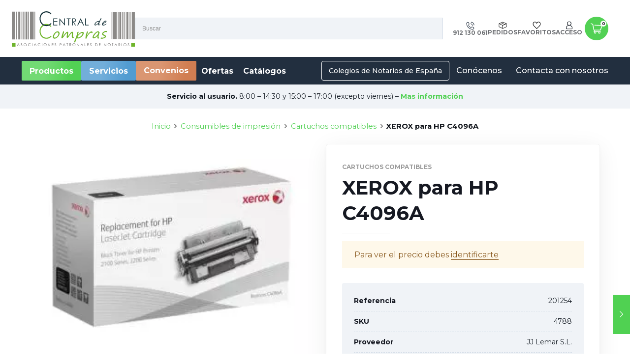

--- FILE ---
content_type: text/html; charset=UTF-8
request_url: https://www.centraldecompras-apn.es/producto/xerox-para-hp-c4096a-2/
body_size: 237755
content:
<!DOCTYPE html>
<html lang="es" class="no-js" >

<head>

<meta charset="UTF-8" />
<meta name='robots' content='index, follow, max-image-preview:large, max-snippet:-1, max-video-preview:-1' />
<meta name="format-detection" content="telephone=no">
<meta name="viewport" content="width=device-width, initial-scale=1, maximum-scale=1" />
<link rel="shortcut icon" href="https://www.centraldecompras-apn.es/wp-content/uploads/2022/05/favicon-32x32-2022-05-16.png" type="image/x-icon" />
<link rel="apple-touch-icon" href="https://www.centraldecompras-apn.es/wp-content/uploads/2022/05/apple-icon-180x180-2022-05-16.png" />
<meta name="theme-color" content="#ffffff" media="(prefers-color-scheme: light)">
<meta name="theme-color" content="#ffffff" media="(prefers-color-scheme: dark)">

	<!-- This site is optimized with the Yoast SEO plugin v20.10 - https://yoast.com/wordpress/plugins/seo/ -->
	<title>XEROX para HP C4096A - Central de compras</title>
	<link rel="canonical" href="https://www.centraldecompras-apn.es/producto/xerox-para-hp-c4096a-2/" />
	<meta property="og:locale" content="es_ES" />
	<meta property="og:type" content="article" />
	<meta property="og:title" content="XEROX para HP C4096A - Central de compras" />
	<meta property="og:description" content="C4096A - Toner Original Xerox para impresoras HP Laserjet 2100/2200 - 5000 copias al 5% de tinta" />
	<meta property="og:url" content="https://www.centraldecompras-apn.es/producto/xerox-para-hp-c4096a-2/" />
	<meta property="og:site_name" content="Central de compras" />
	<meta property="article:modified_time" content="2023-07-04T06:52:20+00:00" />
	<meta property="og:image" content="https://www.centraldecompras-apn.es/wp-content/uploads/2022/09/referencia-4788-img-2022-09-21.jpg" />
	<meta property="og:image:width" content="310" />
	<meta property="og:image:height" content="232" />
	<meta property="og:image:type" content="image/jpeg" />
	<meta name="twitter:card" content="summary_large_image" />
	<script type="application/ld+json" class="yoast-schema-graph">{"@context":"https://schema.org","@graph":[{"@type":"WebPage","@id":"https://www.centraldecompras-apn.es/producto/xerox-para-hp-c4096a-2/","url":"https://www.centraldecompras-apn.es/producto/xerox-para-hp-c4096a-2/","name":"XEROX para HP C4096A - Central de compras","isPartOf":{"@id":"https://www.centraldecompras-apn.es/#website"},"primaryImageOfPage":{"@id":"https://www.centraldecompras-apn.es/producto/xerox-para-hp-c4096a-2/#primaryimage"},"image":{"@id":"https://www.centraldecompras-apn.es/producto/xerox-para-hp-c4096a-2/#primaryimage"},"thumbnailUrl":"https://www.centraldecompras-apn.es/wp-content/uploads/2022/09/referencia-4788-img-2022-09-21.jpg","datePublished":"2023-07-04T06:33:28+00:00","dateModified":"2023-07-04T06:52:20+00:00","breadcrumb":{"@id":"https://www.centraldecompras-apn.es/producto/xerox-para-hp-c4096a-2/#breadcrumb"},"inLanguage":"es","potentialAction":[{"@type":"ReadAction","target":["https://www.centraldecompras-apn.es/producto/xerox-para-hp-c4096a-2/"]}]},{"@type":"ImageObject","inLanguage":"es","@id":"https://www.centraldecompras-apn.es/producto/xerox-para-hp-c4096a-2/#primaryimage","url":"https://www.centraldecompras-apn.es/wp-content/uploads/2022/09/referencia-4788-img-2022-09-21.jpg","contentUrl":"https://www.centraldecompras-apn.es/wp-content/uploads/2022/09/referencia-4788-img-2022-09-21.jpg","width":310,"height":232},{"@type":"BreadcrumbList","@id":"https://www.centraldecompras-apn.es/producto/xerox-para-hp-c4096a-2/#breadcrumb","itemListElement":[{"@type":"ListItem","position":1,"name":"Portada","item":"https://www.centraldecompras-apn.es/"},{"@type":"ListItem","position":2,"name":"Productos","item":"https://www.centraldecompras-apn.es/tienda/"},{"@type":"ListItem","position":3,"name":"XEROX para HP C4096A"}]},{"@type":"WebSite","@id":"https://www.centraldecompras-apn.es/#website","url":"https://www.centraldecompras-apn.es/","name":"Central de compras","description":"","potentialAction":[{"@type":"SearchAction","target":{"@type":"EntryPoint","urlTemplate":"https://www.centraldecompras-apn.es/?s={search_term_string}"},"query-input":"required name=search_term_string"}],"inLanguage":"es"}]}</script>
	<!-- / Yoast SEO plugin. -->


<link rel='dns-prefetch' href='//fonts.googleapis.com' />
<link rel="alternate" type="application/rss+xml" title="Central de compras &raquo; Feed" href="https://www.centraldecompras-apn.es/feed/" />
<link rel="alternate" type="application/rss+xml" title="Central de compras &raquo; Feed de los comentarios" href="https://www.centraldecompras-apn.es/comments/feed/" />
<link rel="alternate" type="application/rss+xml" title="Central de compras &raquo; Comentario XEROX para HP C4096A del feed" href="https://www.centraldecompras-apn.es/producto/xerox-para-hp-c4096a-2/feed/" />
<script type="text/javascript">
window._wpemojiSettings = {"baseUrl":"https:\/\/s.w.org\/images\/core\/emoji\/14.0.0\/72x72\/","ext":".png","svgUrl":"https:\/\/s.w.org\/images\/core\/emoji\/14.0.0\/svg\/","svgExt":".svg","source":{"concatemoji":"https:\/\/www.centraldecompras-apn.es\/wp-includes\/js\/wp-emoji-release.min.js?ver=6.2.8"}};
/*! This file is auto-generated */
!function(e,a,t){var n,r,o,i=a.createElement("canvas"),p=i.getContext&&i.getContext("2d");function s(e,t){p.clearRect(0,0,i.width,i.height),p.fillText(e,0,0);e=i.toDataURL();return p.clearRect(0,0,i.width,i.height),p.fillText(t,0,0),e===i.toDataURL()}function c(e){var t=a.createElement("script");t.src=e,t.defer=t.type="text/javascript",a.getElementsByTagName("head")[0].appendChild(t)}for(o=Array("flag","emoji"),t.supports={everything:!0,everythingExceptFlag:!0},r=0;r<o.length;r++)t.supports[o[r]]=function(e){if(p&&p.fillText)switch(p.textBaseline="top",p.font="600 32px Arial",e){case"flag":return s("\ud83c\udff3\ufe0f\u200d\u26a7\ufe0f","\ud83c\udff3\ufe0f\u200b\u26a7\ufe0f")?!1:!s("\ud83c\uddfa\ud83c\uddf3","\ud83c\uddfa\u200b\ud83c\uddf3")&&!s("\ud83c\udff4\udb40\udc67\udb40\udc62\udb40\udc65\udb40\udc6e\udb40\udc67\udb40\udc7f","\ud83c\udff4\u200b\udb40\udc67\u200b\udb40\udc62\u200b\udb40\udc65\u200b\udb40\udc6e\u200b\udb40\udc67\u200b\udb40\udc7f");case"emoji":return!s("\ud83e\udef1\ud83c\udffb\u200d\ud83e\udef2\ud83c\udfff","\ud83e\udef1\ud83c\udffb\u200b\ud83e\udef2\ud83c\udfff")}return!1}(o[r]),t.supports.everything=t.supports.everything&&t.supports[o[r]],"flag"!==o[r]&&(t.supports.everythingExceptFlag=t.supports.everythingExceptFlag&&t.supports[o[r]]);t.supports.everythingExceptFlag=t.supports.everythingExceptFlag&&!t.supports.flag,t.DOMReady=!1,t.readyCallback=function(){t.DOMReady=!0},t.supports.everything||(n=function(){t.readyCallback()},a.addEventListener?(a.addEventListener("DOMContentLoaded",n,!1),e.addEventListener("load",n,!1)):(e.attachEvent("onload",n),a.attachEvent("onreadystatechange",function(){"complete"===a.readyState&&t.readyCallback()})),(e=t.source||{}).concatemoji?c(e.concatemoji):e.wpemoji&&e.twemoji&&(c(e.twemoji),c(e.wpemoji)))}(window,document,window._wpemojiSettings);
</script>
<style type="text/css">
img.wp-smiley,
img.emoji {
	display: inline !important;
	border: none !important;
	box-shadow: none !important;
	height: 1em !important;
	width: 1em !important;
	margin: 0 0.07em !important;
	vertical-align: -0.1em !important;
	background: none !important;
	padding: 0 !important;
}
</style>
	<link rel='stylesheet' id='font-awesome-css' href='https://www.centraldecompras-apn.es/wp-content/plugins/woocommerce-ajax-filters/berocket/assets/css/font-awesome.min.css?ver=6.2.8' type='text/css' media='all' />
<link rel='stylesheet' id='berocket_aapf_widget-style-css' href='https://www.centraldecompras-apn.es/wp-content/plugins/woocommerce-ajax-filters/assets/frontend/css/fullmain.min.css?ver=3.1.3' type='text/css' media='all' />
<link rel='stylesheet' id='wp-block-library-css' href='https://www.centraldecompras-apn.es/wp-includes/css/dist/block-library/style.min.css?ver=6.2.8' type='text/css' media='all' />
<style id='safe-svg-svg-icon-style-inline-css' type='text/css'>
.safe-svg-cover .safe-svg-inside{display:inline-block;max-width:100%}.safe-svg-cover svg{height:100%;max-height:100%;max-width:100%;width:100%}

</style>
<link rel='stylesheet' id='wc-blocks-vendors-style-css' href='https://www.centraldecompras-apn.es/wp-content/plugins/woocommerce/packages/woocommerce-blocks/build/wc-blocks-vendors-style.css?ver=7.4.3' type='text/css' media='all' />
<link rel='stylesheet' id='wc-blocks-style-css' href='https://www.centraldecompras-apn.es/wp-content/plugins/woocommerce/packages/woocommerce-blocks/build/wc-blocks-style.css?ver=7.4.3' type='text/css' media='all' />
<link rel='stylesheet' id='classic-theme-styles-css' href='https://www.centraldecompras-apn.es/wp-includes/css/classic-themes.min.css?ver=6.2.8' type='text/css' media='all' />
<style id='global-styles-inline-css' type='text/css'>
body{--wp--preset--color--black: #000000;--wp--preset--color--cyan-bluish-gray: #abb8c3;--wp--preset--color--white: #ffffff;--wp--preset--color--pale-pink: #f78da7;--wp--preset--color--vivid-red: #cf2e2e;--wp--preset--color--luminous-vivid-orange: #ff6900;--wp--preset--color--luminous-vivid-amber: #fcb900;--wp--preset--color--light-green-cyan: #7bdcb5;--wp--preset--color--vivid-green-cyan: #00d084;--wp--preset--color--pale-cyan-blue: #8ed1fc;--wp--preset--color--vivid-cyan-blue: #0693e3;--wp--preset--color--vivid-purple: #9b51e0;--wp--preset--gradient--vivid-cyan-blue-to-vivid-purple: linear-gradient(135deg,rgba(6,147,227,1) 0%,rgb(155,81,224) 100%);--wp--preset--gradient--light-green-cyan-to-vivid-green-cyan: linear-gradient(135deg,rgb(122,220,180) 0%,rgb(0,208,130) 100%);--wp--preset--gradient--luminous-vivid-amber-to-luminous-vivid-orange: linear-gradient(135deg,rgba(252,185,0,1) 0%,rgba(255,105,0,1) 100%);--wp--preset--gradient--luminous-vivid-orange-to-vivid-red: linear-gradient(135deg,rgba(255,105,0,1) 0%,rgb(207,46,46) 100%);--wp--preset--gradient--very-light-gray-to-cyan-bluish-gray: linear-gradient(135deg,rgb(238,238,238) 0%,rgb(169,184,195) 100%);--wp--preset--gradient--cool-to-warm-spectrum: linear-gradient(135deg,rgb(74,234,220) 0%,rgb(151,120,209) 20%,rgb(207,42,186) 40%,rgb(238,44,130) 60%,rgb(251,105,98) 80%,rgb(254,248,76) 100%);--wp--preset--gradient--blush-light-purple: linear-gradient(135deg,rgb(255,206,236) 0%,rgb(152,150,240) 100%);--wp--preset--gradient--blush-bordeaux: linear-gradient(135deg,rgb(254,205,165) 0%,rgb(254,45,45) 50%,rgb(107,0,62) 100%);--wp--preset--gradient--luminous-dusk: linear-gradient(135deg,rgb(255,203,112) 0%,rgb(199,81,192) 50%,rgb(65,88,208) 100%);--wp--preset--gradient--pale-ocean: linear-gradient(135deg,rgb(255,245,203) 0%,rgb(182,227,212) 50%,rgb(51,167,181) 100%);--wp--preset--gradient--electric-grass: linear-gradient(135deg,rgb(202,248,128) 0%,rgb(113,206,126) 100%);--wp--preset--gradient--midnight: linear-gradient(135deg,rgb(2,3,129) 0%,rgb(40,116,252) 100%);--wp--preset--duotone--dark-grayscale: url('#wp-duotone-dark-grayscale');--wp--preset--duotone--grayscale: url('#wp-duotone-grayscale');--wp--preset--duotone--purple-yellow: url('#wp-duotone-purple-yellow');--wp--preset--duotone--blue-red: url('#wp-duotone-blue-red');--wp--preset--duotone--midnight: url('#wp-duotone-midnight');--wp--preset--duotone--magenta-yellow: url('#wp-duotone-magenta-yellow');--wp--preset--duotone--purple-green: url('#wp-duotone-purple-green');--wp--preset--duotone--blue-orange: url('#wp-duotone-blue-orange');--wp--preset--font-size--small: 13px;--wp--preset--font-size--medium: 20px;--wp--preset--font-size--large: 36px;--wp--preset--font-size--x-large: 42px;--wp--preset--spacing--20: 0.44rem;--wp--preset--spacing--30: 0.67rem;--wp--preset--spacing--40: 1rem;--wp--preset--spacing--50: 1.5rem;--wp--preset--spacing--60: 2.25rem;--wp--preset--spacing--70: 3.38rem;--wp--preset--spacing--80: 5.06rem;--wp--preset--shadow--natural: 6px 6px 9px rgba(0, 0, 0, 0.2);--wp--preset--shadow--deep: 12px 12px 50px rgba(0, 0, 0, 0.4);--wp--preset--shadow--sharp: 6px 6px 0px rgba(0, 0, 0, 0.2);--wp--preset--shadow--outlined: 6px 6px 0px -3px rgba(255, 255, 255, 1), 6px 6px rgba(0, 0, 0, 1);--wp--preset--shadow--crisp: 6px 6px 0px rgba(0, 0, 0, 1);}:where(.is-layout-flex){gap: 0.5em;}body .is-layout-flow > .alignleft{float: left;margin-inline-start: 0;margin-inline-end: 2em;}body .is-layout-flow > .alignright{float: right;margin-inline-start: 2em;margin-inline-end: 0;}body .is-layout-flow > .aligncenter{margin-left: auto !important;margin-right: auto !important;}body .is-layout-constrained > .alignleft{float: left;margin-inline-start: 0;margin-inline-end: 2em;}body .is-layout-constrained > .alignright{float: right;margin-inline-start: 2em;margin-inline-end: 0;}body .is-layout-constrained > .aligncenter{margin-left: auto !important;margin-right: auto !important;}body .is-layout-constrained > :where(:not(.alignleft):not(.alignright):not(.alignfull)){max-width: var(--wp--style--global--content-size);margin-left: auto !important;margin-right: auto !important;}body .is-layout-constrained > .alignwide{max-width: var(--wp--style--global--wide-size);}body .is-layout-flex{display: flex;}body .is-layout-flex{flex-wrap: wrap;align-items: center;}body .is-layout-flex > *{margin: 0;}:where(.wp-block-columns.is-layout-flex){gap: 2em;}.has-black-color{color: var(--wp--preset--color--black) !important;}.has-cyan-bluish-gray-color{color: var(--wp--preset--color--cyan-bluish-gray) !important;}.has-white-color{color: var(--wp--preset--color--white) !important;}.has-pale-pink-color{color: var(--wp--preset--color--pale-pink) !important;}.has-vivid-red-color{color: var(--wp--preset--color--vivid-red) !important;}.has-luminous-vivid-orange-color{color: var(--wp--preset--color--luminous-vivid-orange) !important;}.has-luminous-vivid-amber-color{color: var(--wp--preset--color--luminous-vivid-amber) !important;}.has-light-green-cyan-color{color: var(--wp--preset--color--light-green-cyan) !important;}.has-vivid-green-cyan-color{color: var(--wp--preset--color--vivid-green-cyan) !important;}.has-pale-cyan-blue-color{color: var(--wp--preset--color--pale-cyan-blue) !important;}.has-vivid-cyan-blue-color{color: var(--wp--preset--color--vivid-cyan-blue) !important;}.has-vivid-purple-color{color: var(--wp--preset--color--vivid-purple) !important;}.has-black-background-color{background-color: var(--wp--preset--color--black) !important;}.has-cyan-bluish-gray-background-color{background-color: var(--wp--preset--color--cyan-bluish-gray) !important;}.has-white-background-color{background-color: var(--wp--preset--color--white) !important;}.has-pale-pink-background-color{background-color: var(--wp--preset--color--pale-pink) !important;}.has-vivid-red-background-color{background-color: var(--wp--preset--color--vivid-red) !important;}.has-luminous-vivid-orange-background-color{background-color: var(--wp--preset--color--luminous-vivid-orange) !important;}.has-luminous-vivid-amber-background-color{background-color: var(--wp--preset--color--luminous-vivid-amber) !important;}.has-light-green-cyan-background-color{background-color: var(--wp--preset--color--light-green-cyan) !important;}.has-vivid-green-cyan-background-color{background-color: var(--wp--preset--color--vivid-green-cyan) !important;}.has-pale-cyan-blue-background-color{background-color: var(--wp--preset--color--pale-cyan-blue) !important;}.has-vivid-cyan-blue-background-color{background-color: var(--wp--preset--color--vivid-cyan-blue) !important;}.has-vivid-purple-background-color{background-color: var(--wp--preset--color--vivid-purple) !important;}.has-black-border-color{border-color: var(--wp--preset--color--black) !important;}.has-cyan-bluish-gray-border-color{border-color: var(--wp--preset--color--cyan-bluish-gray) !important;}.has-white-border-color{border-color: var(--wp--preset--color--white) !important;}.has-pale-pink-border-color{border-color: var(--wp--preset--color--pale-pink) !important;}.has-vivid-red-border-color{border-color: var(--wp--preset--color--vivid-red) !important;}.has-luminous-vivid-orange-border-color{border-color: var(--wp--preset--color--luminous-vivid-orange) !important;}.has-luminous-vivid-amber-border-color{border-color: var(--wp--preset--color--luminous-vivid-amber) !important;}.has-light-green-cyan-border-color{border-color: var(--wp--preset--color--light-green-cyan) !important;}.has-vivid-green-cyan-border-color{border-color: var(--wp--preset--color--vivid-green-cyan) !important;}.has-pale-cyan-blue-border-color{border-color: var(--wp--preset--color--pale-cyan-blue) !important;}.has-vivid-cyan-blue-border-color{border-color: var(--wp--preset--color--vivid-cyan-blue) !important;}.has-vivid-purple-border-color{border-color: var(--wp--preset--color--vivid-purple) !important;}.has-vivid-cyan-blue-to-vivid-purple-gradient-background{background: var(--wp--preset--gradient--vivid-cyan-blue-to-vivid-purple) !important;}.has-light-green-cyan-to-vivid-green-cyan-gradient-background{background: var(--wp--preset--gradient--light-green-cyan-to-vivid-green-cyan) !important;}.has-luminous-vivid-amber-to-luminous-vivid-orange-gradient-background{background: var(--wp--preset--gradient--luminous-vivid-amber-to-luminous-vivid-orange) !important;}.has-luminous-vivid-orange-to-vivid-red-gradient-background{background: var(--wp--preset--gradient--luminous-vivid-orange-to-vivid-red) !important;}.has-very-light-gray-to-cyan-bluish-gray-gradient-background{background: var(--wp--preset--gradient--very-light-gray-to-cyan-bluish-gray) !important;}.has-cool-to-warm-spectrum-gradient-background{background: var(--wp--preset--gradient--cool-to-warm-spectrum) !important;}.has-blush-light-purple-gradient-background{background: var(--wp--preset--gradient--blush-light-purple) !important;}.has-blush-bordeaux-gradient-background{background: var(--wp--preset--gradient--blush-bordeaux) !important;}.has-luminous-dusk-gradient-background{background: var(--wp--preset--gradient--luminous-dusk) !important;}.has-pale-ocean-gradient-background{background: var(--wp--preset--gradient--pale-ocean) !important;}.has-electric-grass-gradient-background{background: var(--wp--preset--gradient--electric-grass) !important;}.has-midnight-gradient-background{background: var(--wp--preset--gradient--midnight) !important;}.has-small-font-size{font-size: var(--wp--preset--font-size--small) !important;}.has-medium-font-size{font-size: var(--wp--preset--font-size--medium) !important;}.has-large-font-size{font-size: var(--wp--preset--font-size--large) !important;}.has-x-large-font-size{font-size: var(--wp--preset--font-size--x-large) !important;}
.wp-block-navigation a:where(:not(.wp-element-button)){color: inherit;}
:where(.wp-block-columns.is-layout-flex){gap: 2em;}
.wp-block-pullquote{font-size: 1.5em;line-height: 1.6;}
</style>
<link rel='stylesheet' id='contact-form-7-css' href='https://www.centraldecompras-apn.es/wp-content/plugins/contact-form-7/includes/css/styles.css?ver=5.7.7' type='text/css' media='all' />
<link rel='stylesheet' id='invbit-ccapn-css' href='https://www.centraldecompras-apn.es/wp-content/plugins/invbit-ccapn/public/css/invbit-ccapn-public.css?ver=1.0.0' type='text/css' media='all' />
<link rel='stylesheet' id='photoswipe-css' href='https://www.centraldecompras-apn.es/wp-content/plugins/woocommerce/assets/css/photoswipe/photoswipe.min.css?ver=6.5.1' type='text/css' media='all' />
<link rel='stylesheet' id='photoswipe-default-skin-css' href='https://www.centraldecompras-apn.es/wp-content/plugins/woocommerce/assets/css/photoswipe/default-skin/default-skin.min.css?ver=6.5.1' type='text/css' media='all' />
<link rel='stylesheet' id='woocommerce-layout-css' href='https://www.centraldecompras-apn.es/wp-content/plugins/woocommerce/assets/css/woocommerce-layout.css?ver=6.5.1' type='text/css' media='all' />
<link rel='stylesheet' id='woocommerce-smallscreen-css' href='https://www.centraldecompras-apn.es/wp-content/plugins/woocommerce/assets/css/woocommerce-smallscreen.css?ver=6.5.1' type='text/css' media='only screen and (max-width: 768px)' />
<link rel='stylesheet' id='woocommerce-general-css' href='https://www.centraldecompras-apn.es/wp-content/plugins/woocommerce/assets/css/woocommerce.css?ver=6.5.1' type='text/css' media='all' />
<style id='woocommerce-inline-inline-css' type='text/css'>
.woocommerce form .form-row .required { visibility: visible; }
</style>
<link rel='stylesheet' id='wpcf7-redirect-script-frontend-css' href='https://www.centraldecompras-apn.es/wp-content/plugins/wpcf7-redirect/build/css/wpcf7-redirect-frontend.min.css?ver=6.2.8' type='text/css' media='all' />
<link rel='stylesheet' id='aws-style-css' href='https://www.centraldecompras-apn.es/wp-content/plugins/advanced-woo-search/assets/css/common.css?ver=2.55' type='text/css' media='all' />
<link rel='stylesheet' id='cmplz-general-css' href='https://www.centraldecompras-apn.es/wp-content/plugins/complianz-gdpr-premium/assets/css/cookieblocker.min.css?ver=6.5.0' type='text/css' media='all' />
<link rel='stylesheet' id='megamenu-css' href='https://www.centraldecompras-apn.es/wp-content/uploads/maxmegamenu/style.css?ver=68d2ac' type='text/css' media='all' />
<link rel='stylesheet' id='dashicons-css' href='https://www.centraldecompras-apn.es/wp-includes/css/dashicons.min.css?ver=6.2.8' type='text/css' media='all' />
<link rel='stylesheet' id='wcv_vendor_store_style-css' href='https://www.centraldecompras-apn.es/wp-content/plugins/wc-vendors/assets/css/wcv-store.css?ver=6.2.8' type='text/css' media='all' />
<link rel='stylesheet' id='woosl-frontend-css' href='https://www.centraldecompras-apn.es/wp-content/plugins/wc-save-for-later/assets/css/frontend.css?ver=1.2.6' type='text/css' media='all' />
<link rel='stylesheet' id='mfn-be-css' href='https://www.centraldecompras-apn.es/wp-content/themes/betheme/css/be.css?ver=26.3.1' type='text/css' media='all' />
<link rel='stylesheet' id='mfn-animations-css' href='https://www.centraldecompras-apn.es/wp-content/themes/betheme/assets/animations/animations.min.css?ver=26.3.1' type='text/css' media='all' />
<link rel='stylesheet' id='mfn-font-awesome-css' href='https://www.centraldecompras-apn.es/wp-content/themes/betheme/fonts/fontawesome/fontawesome.css?ver=26.3.1' type='text/css' media='all' />
<link rel='stylesheet' id='mfn-jplayer-css' href='https://www.centraldecompras-apn.es/wp-content/themes/betheme/assets/jplayer/css/jplayer.blue.monday.min.css?ver=26.3.1' type='text/css' media='all' />
<link rel='stylesheet' id='mfn-responsive-css' href='https://www.centraldecompras-apn.es/wp-content/themes/betheme/css/responsive.css?ver=26.3.1' type='text/css' media='all' />
<link rel='stylesheet' id='mfn-fonts-css' href='https://fonts.googleapis.com/css?family=Montserrat%3A1%2C300%2C400%2C400italic%2C500%2C700%2C700italic&#038;display=swap&#038;ver=6.2.8' type='text/css' media='all' />
<link rel='stylesheet' id='mfn-woo-css' href='https://www.centraldecompras-apn.es/wp-content/themes/betheme/css/woocommerce.css?ver=26.3.1' type='text/css' media='all' />
<link rel='stylesheet' id='select2-css' href='https://www.centraldecompras-apn.es/wp-content/plugins/woocommerce-ajax-filters/assets/frontend/css/select2.min.css?ver=6.2.8' type='text/css' media='all' />
<link rel='stylesheet' id='wcv-pro-store-style-css' href='https://www.centraldecompras-apn.es/wp-content/plugins/wc-vendors-pro/public/assets/css/store.min.css?ver=1.7.10' type='text/css' media='all' />
<link rel='stylesheet' id='wcv-icons-css' href='https://www.centraldecompras-apn.es/wp-content/plugins/wc-vendors-pro/public/assets/css/wcv-icons.min.css?ver=1.7.10' type='text/css' media='all' />
<style id='mfn-dynamic-inline-css' type='text/css'>
body:not(.template-slider) #Header_wrapper{background-image:url(http://themes.muffingroup.com/betheme/wp-content/uploads/2017/02/home_betheme_slider_slide1.jpg);background-repeat:no-repeat;background-position:center}
html{background-color:#ffffff}#Wrapper,#Content,.mfn-popup .mfn-popup-content,.mfn-off-canvas-sidebar .mfn-off-canvas-content-wrapper,.mfn-cart-holder,.mfn-header-login,#Top_bar .search_wrapper,#Top_bar .top_bar_right .mfn-live-search-box,.column_livesearch .mfn-live-search-wrapper,.column_livesearch .mfn-live-search-box{background-color:#ffffff}body:not(.template-slider) #Header{min-height:0px}body.header-below:not(.template-slider) #Header{padding-top:0px}#Footer .widgets_wrapper{padding:70px 0}body,button,span.date_label,.timeline_items li h3 span,input[type="submit"],input[type="reset"],input[type="button"],input[type="date"],input[type="text"],input[type="password"],input[type="tel"],input[type="email"],textarea,select,.offer_li .title h3{font-family:"Montserrat",-apple-system,BlinkMacSystemFont,"Segoe UI",Roboto,Oxygen-Sans,Ubuntu,Cantarell,"Helvetica Neue",sans-serif}#menu > ul > li > a,a.action_button,#overlay-menu ul li a{font-family:"Montserrat",-apple-system,BlinkMacSystemFont,"Segoe UI",Roboto,Oxygen-Sans,Ubuntu,Cantarell,"Helvetica Neue",sans-serif}#Subheader .title{font-family:"Montserrat",-apple-system,BlinkMacSystemFont,"Segoe UI",Roboto,Oxygen-Sans,Ubuntu,Cantarell,"Helvetica Neue",sans-serif}h1,h2,h3,h4,.text-logo #logo{font-family:"Montserrat",-apple-system,BlinkMacSystemFont,"Segoe UI",Roboto,Oxygen-Sans,Ubuntu,Cantarell,"Helvetica Neue",sans-serif}h5,h6{font-family:"Montserrat",-apple-system,BlinkMacSystemFont,"Segoe UI",Roboto,Oxygen-Sans,Ubuntu,Cantarell,"Helvetica Neue",sans-serif}blockquote{font-family:"Montserrat",-apple-system,BlinkMacSystemFont,"Segoe UI",Roboto,Oxygen-Sans,Ubuntu,Cantarell,"Helvetica Neue",sans-serif}.chart_box .chart .num,.counter .desc_wrapper .number-wrapper,.how_it_works .image .number,.pricing-box .plan-header .price,.quick_fact .number-wrapper,.woocommerce .product div.entry-summary .price{font-family:"Montserrat",-apple-system,BlinkMacSystemFont,"Segoe UI",Roboto,Oxygen-Sans,Ubuntu,Cantarell,"Helvetica Neue",sans-serif}body{font-size:16px;line-height:25px;font-weight:400;letter-spacing:0px}.big{font-size:18px;line-height:28px;font-weight:400;letter-spacing:0px}#menu > ul > li > a,a.action_button,#overlay-menu ul li a{font-size:16px;font-weight:400;letter-spacing:0px}#overlay-menu ul li a{line-height:24px}#Subheader .title{font-size:42px;line-height:46px;font-weight:700;letter-spacing:1px}h1,.text-logo #logo{font-size:48px;line-height:50px;font-weight:400;letter-spacing:0px}h2{font-size:30px;line-height:34px;font-weight:300;letter-spacing:0px}h3,.woocommerce ul.products li.product h3,.woocommerce #customer_login h2{font-size:25px;line-height:29px;font-weight:300;letter-spacing:0px}h4,.woocommerce .woocommerce-order-details__title,.woocommerce .wc-bacs-bank-details-heading,.woocommerce .woocommerce-customer-details h2{font-size:21px;line-height:25px;font-weight:500;letter-spacing:0px}h5{font-size:15px;line-height:25px;font-weight:700;letter-spacing:0px}h6{font-size:14px;line-height:25px;font-weight:400;letter-spacing:0px}#Intro .intro-title{font-size:70px;line-height:70px;font-weight:400;letter-spacing:0px}@media only screen and (min-width:768px) and (max-width:959px){body{font-size:14px;line-height:21px;font-weight:400;letter-spacing:0px}.big{font-size:15px;line-height:24px;font-weight:400;letter-spacing:0px}#menu > ul > li > a,a.action_button,#overlay-menu ul li a{font-size:14px;font-weight:400;letter-spacing:0px}#overlay-menu ul li a{line-height:21px}#Subheader .title{font-size:36px;line-height:39px;font-weight:700;letter-spacing:1px}h1,.text-logo #logo{font-size:41px;line-height:43px;font-weight:400;letter-spacing:0px}h2{font-size:26px;line-height:29px;font-weight:300;letter-spacing:0px}h3,.woocommerce ul.products li.product h3,.woocommerce #customer_login h2{font-size:21px;line-height:25px;font-weight:300;letter-spacing:0px}h4,.woocommerce .woocommerce-order-details__title,.woocommerce .wc-bacs-bank-details-heading,.woocommerce .woocommerce-customer-details h2{font-size:18px;line-height:21px;font-weight:500;letter-spacing:0px}h5{font-size:13px;line-height:21px;font-weight:700;letter-spacing:0px}h6{font-size:13px;line-height:21px;font-weight:400;letter-spacing:0px}#Intro .intro-title{font-size:60px;line-height:60px;font-weight:400;letter-spacing:0px}blockquote{font-size:15px}.chart_box .chart .num{font-size:45px;line-height:45px}.counter .desc_wrapper .number-wrapper{font-size:45px;line-height:45px}.counter .desc_wrapper .title{font-size:14px;line-height:18px}.faq .question .title{font-size:14px}.fancy_heading .title{font-size:38px;line-height:38px}.offer .offer_li .desc_wrapper .title h3{font-size:32px;line-height:32px}.offer_thumb_ul li.offer_thumb_li .desc_wrapper .title h3{font-size:32px;line-height:32px}.pricing-box .plan-header h2{font-size:27px;line-height:27px}.pricing-box .plan-header .price > span{font-size:40px;line-height:40px}.pricing-box .plan-header .price sup.currency{font-size:18px;line-height:18px}.pricing-box .plan-header .price sup.period{font-size:14px;line-height:14px}.quick_fact .number{font-size:80px;line-height:80px}.trailer_box .desc h2{font-size:27px;line-height:27px}.widget > h3{font-size:17px;line-height:20px}}@media only screen and (min-width:480px) and (max-width:767px){body{font-size:13px;line-height:19px;font-weight:400;letter-spacing:0px}.big{font-size:14px;line-height:21px;font-weight:400;letter-spacing:0px}#menu > ul > li > a,a.action_button,#overlay-menu ul li a{font-size:13px;font-weight:400;letter-spacing:0px}#overlay-menu ul li a{line-height:19.5px}#Subheader .title{font-size:32px;line-height:35px;font-weight:700;letter-spacing:1px}h1,.text-logo #logo{font-size:36px;line-height:38px;font-weight:400;letter-spacing:0px}h2{font-size:23px;line-height:26px;font-weight:300;letter-spacing:0px}h3,.woocommerce ul.products li.product h3,.woocommerce #customer_login h2{font-size:19px;line-height:22px;font-weight:300;letter-spacing:0px}h4,.woocommerce .woocommerce-order-details__title,.woocommerce .wc-bacs-bank-details-heading,.woocommerce .woocommerce-customer-details h2{font-size:16px;line-height:19px;font-weight:500;letter-spacing:0px}h5{font-size:13px;line-height:19px;font-weight:700;letter-spacing:0px}h6{font-size:13px;line-height:19px;font-weight:400;letter-spacing:0px}#Intro .intro-title{font-size:53px;line-height:53px;font-weight:400;letter-spacing:0px}blockquote{font-size:14px}.chart_box .chart .num{font-size:40px;line-height:40px}.counter .desc_wrapper .number-wrapper{font-size:40px;line-height:40px}.counter .desc_wrapper .title{font-size:13px;line-height:16px}.faq .question .title{font-size:13px}.fancy_heading .title{font-size:34px;line-height:34px}.offer .offer_li .desc_wrapper .title h3{font-size:28px;line-height:28px}.offer_thumb_ul li.offer_thumb_li .desc_wrapper .title h3{font-size:28px;line-height:28px}.pricing-box .plan-header h2{font-size:24px;line-height:24px}.pricing-box .plan-header .price > span{font-size:34px;line-height:34px}.pricing-box .plan-header .price sup.currency{font-size:16px;line-height:16px}.pricing-box .plan-header .price sup.period{font-size:13px;line-height:13px}.quick_fact .number{font-size:70px;line-height:70px}.trailer_box .desc h2{font-size:24px;line-height:24px}.widget > h3{font-size:16px;line-height:19px}}@media only screen and (max-width:479px){body{font-size:13px;line-height:19px;font-weight:400;letter-spacing:0px}.big{font-size:13px;line-height:19px;font-weight:400;letter-spacing:0px}#menu > ul > li > a,a.action_button,#overlay-menu ul li a{font-size:13px;font-weight:400;letter-spacing:0px}#overlay-menu ul li a{line-height:19.5px}#Subheader .title{font-size:25px;line-height:28px;font-weight:700;letter-spacing:1px}h1,.text-logo #logo{font-size:29px;line-height:30px;font-weight:400;letter-spacing:0px}h2{font-size:18px;line-height:20px;font-weight:300;letter-spacing:0px}h3,.woocommerce ul.products li.product h3,.woocommerce #customer_login h2{font-size:15px;line-height:19px;font-weight:300;letter-spacing:0px}h4,.woocommerce .woocommerce-order-details__title,.woocommerce .wc-bacs-bank-details-heading,.woocommerce .woocommerce-customer-details h2{font-size:13px;line-height:19px;font-weight:500;letter-spacing:0px}h5{font-size:13px;line-height:19px;font-weight:700;letter-spacing:0px}h6{font-size:13px;line-height:19px;font-weight:400;letter-spacing:0px}#Intro .intro-title{font-size:42px;line-height:42px;font-weight:400;letter-spacing:0px}blockquote{font-size:13px}.chart_box .chart .num{font-size:35px;line-height:35px}.counter .desc_wrapper .number-wrapper{font-size:35px;line-height:35px}.counter .desc_wrapper .title{font-size:13px;line-height:26px}.faq .question .title{font-size:13px}.fancy_heading .title{font-size:30px;line-height:30px}.offer .offer_li .desc_wrapper .title h3{font-size:26px;line-height:26px}.offer_thumb_ul li.offer_thumb_li .desc_wrapper .title h3{font-size:26px;line-height:26px}.pricing-box .plan-header h2{font-size:21px;line-height:21px}.pricing-box .plan-header .price > span{font-size:32px;line-height:32px}.pricing-box .plan-header .price sup.currency{font-size:14px;line-height:14px}.pricing-box .plan-header .price sup.period{font-size:13px;line-height:13px}.quick_fact .number{font-size:60px;line-height:60px}.trailer_box .desc h2{font-size:21px;line-height:21px}.widget > h3{font-size:15px;line-height:18px}}.with_aside .sidebar.columns{width:23%}.with_aside .sections_group{width:77%}.aside_both .sidebar.columns{width:18%}.aside_both .sidebar.sidebar-1{margin-left:-82%}.aside_both .sections_group{width:64%;margin-left:18%}@media only screen and (min-width:1240px){#Wrapper,.with_aside .content_wrapper{max-width:1240px}.section_wrapper,.container{max-width:1220px}.layout-boxed.header-boxed #Top_bar.is-sticky{max-width:1240px}}@media only screen and (max-width:767px){.section_wrapper,.container,.four.columns .widget-area{max-width:550px !important}}.button-default .button,.button-flat .button,.button-round .button{background-color:#f7f7f7;color:#747474}.button-stroke .button{border-color:#f7f7f7;color:#747474}.button-stroke .button:hover{background-color:#f7f7f7;color:#fff}.button-default .button_theme,.button-default button,.button-default input[type="button"],.button-default input[type="reset"],.button-default input[type="submit"],.button-flat .button_theme,.button-flat button,.button-flat input[type="button"],.button-flat input[type="reset"],.button-flat input[type="submit"],.button-round .button_theme,.button-round button,.button-round input[type="button"],.button-round input[type="reset"],.button-round input[type="submit"],.woocommerce #respond input#submit,.woocommerce a.button:not(.default),.woocommerce button.button,.woocommerce input.button,.woocommerce #respond input#submit:hover,.woocommerce a.button:hover,.woocommerce button.button:hover,.woocommerce input.button:hover{color:#ffffff}.button-stroke .button_theme:hover,.button-stroke button:hover,.button-stroke input[type="submit"]:hover,.button-stroke input[type="reset"]:hover,.button-stroke input[type="button"]:hover,.button-stroke .woocommerce #respond input#submit:hover,.button-stroke .woocommerce a.button:not(.default):hover,.button-stroke .woocommerce button.button:hover,.button-stroke.woocommerce input.button:hover{color:#ffffff !important}.button-stroke .button_theme:hover .button_icon i{color:#ffffff !important}.woocommerce .button-default .single_add_to_cart_button,.woocommerce .button-flat .single_add_to_cart_button,.button-round .single_add_to_cart_button,.woocommerce .button-default .woocommerce .button:disabled,.woocommerce .button-flat .woocommerce .button:disabled,.woocommerce .button-round .woocommerce .button:disabled,.woocommerce .button-default .woocommerce .button.alt .button-flat .woocommerce .button.alt,.woocommerce .button-round .woocommerce .button.alt{color:#ffffff}.action_button,.action_button:hover{background-color:#f7f7f7;color:#747474}.button-stroke a.action_button{border-color:#f7f7f7}.button-stroke a.action_button:hover{background-color:#f7f7f7!important}.footer_button{color:#65666C!important;background-color:transparent;box-shadow:none!important}.footer_button:after{display:none!important}.button-custom .button,.button-custom .action_button,.button-custom .footer_button,.button-custom button,.button-custom button.button,.button-custom input[type="button"],.button-custom input[type="reset"],.button-custom input[type="submit"],.button-custom .woocommerce #respond input#submit,.button-custom .woocommerce a.button,.button-custom .woocommerce button.button,.button-custom .woocommerce input.button{font-family:Arial;font-size:14px;line-height:14px;font-weight:400;letter-spacing:0px;padding:12px 20px 12px 20px;border-width:0px;border-radius:0px}.button-custom .button{color:#626262;background-color:#dbdddf;border-color:transparent}.button-custom .button:hover{color:#626262;background-color:#d3d3d3;border-color:transparent}.button-custom .button_theme,.button-custom button,.button-custom input[type="button"],.button-custom input[type="reset"],.button-custom input[type="submit"],.button-custom .woocommerce #respond input#submit,.button-custom .woocommerce a.button:not(.default),.button-custom .woocommerce button.button,.button-custom .woocommerce input.button{color:#ffffff;background-color:#0095eb;border-color:transparent}.button-custom .button_theme:hover,.button-custom button:hover,.button-custom input[type="button"]:hover,.button-custom input[type="reset"]:hover,.button-custom input[type="submit"]:hover,.button-custom .woocommerce #respond input#submit:hover,.button-custom .woocommerce a.button:not(.default):hover,.button-custom .woocommerce button.button:hover,.button-custom .woocommerce input.button:hover{color:#ffffff;background-color:#007cc3;border-color:transparent}.button-custom .action_button{color:#626262;background-color:#dbdddf;border-color:transparent}.button-custom .action_button:hover{color:#626262;background-color:#d3d3d3;border-color:transparent}.button-custom.woocommerce #Content .single_add_to_cart_button,.button-custom.woocommerce #Content .button:disabled,.button-custom.woocommerce #Content .button.alt{line-height:14px;padding:12px 20px 12px 20px;color:#ffffff;background-color:#0095eb}.button-custom.woocommerce #Content .single_add_to_cart_button:hover,.button-custom.woocommerce #Content .button:disabled:hover,.button-custom.woocommerce #Content .button.alt:hover{color:#ffffff;background-color:#007cc3}#Top_bar #logo,.header-fixed #Top_bar #logo,.header-plain #Top_bar #logo,.header-transparent #Top_bar #logo{height:100px;line-height:100px;padding:0px 0}.logo-overflow #Top_bar:not(.is-sticky) .logo{height:100px}#Top_bar .menu > li > a{padding:20px 0}.menu-highlight:not(.header-creative) #Top_bar .menu > li > a{margin:25px 0}.header-plain:not(.menu-highlight) #Top_bar .menu > li > a span:not(.description){line-height:100px}.header-fixed #Top_bar .menu > li > a{padding:35px 0}.logo-overflow #Top_bar.is-sticky #logo{padding:0!important}#Top_bar #logo img.svg{width:250px}.image_frame,.wp-caption{border-width:0px}.alert{border-radius:0px}#Top_bar .top_bar_right .top-bar-right-input input{width:200px}.mfn-live-search-box .mfn-live-search-list{max-height:300px}#Side_slide{right:-320px;width:320px}#Side_slide.left{left:-320px}.blog-teaser li .desc-wrapper .desc{background-position-y:-1px}@media only screen and ( max-width:767px ){}@media only screen and (min-width:1240px){body:not(.header-simple) #Top_bar #menu{display:block!important}.tr-menu #Top_bar #menu{background:none!important}#Top_bar .menu > li > ul.mfn-megamenu > li{float:left}#Top_bar .menu > li > ul.mfn-megamenu > li.mfn-megamenu-cols-1{width:100%}#Top_bar .menu > li > ul.mfn-megamenu > li.mfn-megamenu-cols-2{width:50%}#Top_bar .menu > li > ul.mfn-megamenu > li.mfn-megamenu-cols-3{width:33.33%}#Top_bar .menu > li > ul.mfn-megamenu > li.mfn-megamenu-cols-4{width:25%}#Top_bar .menu > li > ul.mfn-megamenu > li.mfn-megamenu-cols-5{width:20%}#Top_bar .menu > li > ul.mfn-megamenu > li.mfn-megamenu-cols-6{width:16.66%}#Top_bar .menu > li > ul.mfn-megamenu > li > ul{display:block!important;position:inherit;left:auto;top:auto;border-width:0 1px 0 0}#Top_bar .menu > li > ul.mfn-megamenu > li:last-child > ul{border:0}#Top_bar .menu > li > ul.mfn-megamenu > li > ul li{width:auto}#Top_bar .menu > li > ul.mfn-megamenu a.mfn-megamenu-title{text-transform:uppercase;font-weight:400;background:none}#Top_bar .menu > li > ul.mfn-megamenu a .menu-arrow{display:none}.menuo-right #Top_bar .menu > li > ul.mfn-megamenu{left:0;width:98%!important;margin:0 1%;padding:20px 0}.menuo-right #Top_bar .menu > li > ul.mfn-megamenu-bg{box-sizing:border-box}#Top_bar .menu > li > ul.mfn-megamenu-bg{padding:20px 166px 20px 20px;background-repeat:no-repeat;background-position:right bottom}.rtl #Top_bar .menu > li > ul.mfn-megamenu-bg{padding-left:166px;padding-right:20px;background-position:left bottom}#Top_bar .menu > li > ul.mfn-megamenu-bg > li{background:none}#Top_bar .menu > li > ul.mfn-megamenu-bg > li a{border:none}#Top_bar .menu > li > ul.mfn-megamenu-bg > li > ul{background:none!important;-webkit-box-shadow:0 0 0 0;-moz-box-shadow:0 0 0 0;box-shadow:0 0 0 0}.mm-vertical #Top_bar .container{position:relative}.mm-vertical #Top_bar .top_bar_left{position:static}.mm-vertical #Top_bar .menu > li ul{box-shadow:0 0 0 0 transparent!important;background-image:none}.mm-vertical #Top_bar .menu > li > ul.mfn-megamenu{padding:20px 0}.mm-vertical.header-plain #Top_bar .menu > li > ul.mfn-megamenu{width:100%!important;margin:0}.mm-vertical #Top_bar .menu > li > ul.mfn-megamenu > li{display:table-cell;float:none!important;width:10%;padding:0 15px;border-right:1px solid rgba(0,0,0,0.05)}.mm-vertical #Top_bar .menu > li > ul.mfn-megamenu > li:last-child{border-right-width:0}.mm-vertical #Top_bar .menu > li > ul.mfn-megamenu > li.hide-border{border-right-width:0}.mm-vertical #Top_bar .menu > li > ul.mfn-megamenu > li a{border-bottom-width:0;padding:9px 15px;line-height:120%}.mm-vertical #Top_bar .menu > li > ul.mfn-megamenu a.mfn-megamenu-title{font-weight:700}.rtl .mm-vertical #Top_bar .menu > li > ul.mfn-megamenu > li:first-child{border-right-width:0}.rtl .mm-vertical #Top_bar .menu > li > ul.mfn-megamenu > li:last-child{border-right-width:1px}body.header-shop #Top_bar #menu{display:flex!important}.header-shop #Top_bar.is-sticky .top_bar_row_second{display:none}.header-plain:not(.menuo-right) #Header .top_bar_left{width:auto!important}.header-stack.header-center #Top_bar #menu{display:inline-block!important}.header-simple #Top_bar #menu{display:none;height:auto;width:300px;bottom:auto;top:100%;right:1px;position:absolute;margin:0}.header-simple #Header a.responsive-menu-toggle{display:block;right:10px}.header-simple #Top_bar #menu > ul{width:100%;float:left}.header-simple #Top_bar #menu ul li{width:100%;padding-bottom:0;border-right:0;position:relative}.header-simple #Top_bar #menu ul li a{padding:0 20px;margin:0;display:block;height:auto;line-height:normal;border:none}.header-simple #Top_bar #menu ul li a:not(.menu-toggle):after{display:none}.header-simple #Top_bar #menu ul li a span{border:none;line-height:44px;display:inline;padding:0}.header-simple #Top_bar #menu ul li.submenu .menu-toggle{display:block;position:absolute;right:0;top:0;width:44px;height:44px;line-height:44px;font-size:30px;font-weight:300;text-align:center;cursor:pointer;color:#444;opacity:0.33;transform:unset}.header-simple #Top_bar #menu ul li.submenu .menu-toggle:after{content:"+";position:static}.header-simple #Top_bar #menu ul li.hover > .menu-toggle:after{content:"-"}.header-simple #Top_bar #menu ul li.hover a{border-bottom:0}.header-simple #Top_bar #menu ul.mfn-megamenu li .menu-toggle{display:none}.header-simple #Top_bar #menu ul li ul{position:relative!important;left:0!important;top:0;padding:0;margin:0!important;width:auto!important;background-image:none}.header-simple #Top_bar #menu ul li ul li{width:100%!important;display:block;padding:0}.header-simple #Top_bar #menu ul li ul li a{padding:0 20px 0 30px}.header-simple #Top_bar #menu ul li ul li a .menu-arrow{display:none}.header-simple #Top_bar #menu ul li ul li a span{padding:0}.header-simple #Top_bar #menu ul li ul li a span:after{display:none!important}.header-simple #Top_bar .menu > li > ul.mfn-megamenu a.mfn-megamenu-title{text-transform:uppercase;font-weight:400}.header-simple #Top_bar .menu > li > ul.mfn-megamenu > li > ul{display:block!important;position:inherit;left:auto;top:auto}.header-simple #Top_bar #menu ul li ul li ul{border-left:0!important;padding:0;top:0}.header-simple #Top_bar #menu ul li ul li ul li a{padding:0 20px 0 40px}.rtl.header-simple #Top_bar #menu{left:1px;right:auto}.rtl.header-simple #Top_bar a.responsive-menu-toggle{left:10px;right:auto}.rtl.header-simple #Top_bar #menu ul li.submenu .menu-toggle{left:0;right:auto}.rtl.header-simple #Top_bar #menu ul li ul{left:auto!important;right:0!important}.rtl.header-simple #Top_bar #menu ul li ul li a{padding:0 30px 0 20px}.rtl.header-simple #Top_bar #menu ul li ul li ul li a{padding:0 40px 0 20px}.menu-highlight #Top_bar .menu > li{margin:0 2px}.menu-highlight:not(.header-creative) #Top_bar .menu > li > a{padding:0;-webkit-border-radius:5px;border-radius:5px}.menu-highlight #Top_bar .menu > li > a:after{display:none}.menu-highlight #Top_bar .menu > li > a span:not(.description){line-height:50px}.menu-highlight #Top_bar .menu > li > a span.description{display:none}.menu-highlight.header-stack #Top_bar .menu > li > a{margin:10px 0!important}.menu-highlight.header-stack #Top_bar .menu > li > a span:not(.description){line-height:40px}.menu-highlight.header-simple #Top_bar #menu ul li,.menu-highlight.header-creative #Top_bar #menu ul li{margin:0}.menu-highlight.header-simple #Top_bar #menu ul li > a,.menu-highlight.header-creative #Top_bar #menu ul li > a{-webkit-border-radius:0;border-radius:0}.menu-highlight:not(.header-fixed):not(.header-simple) #Top_bar.is-sticky .menu > li > a{margin:10px 0!important;padding:5px 0!important}.menu-highlight:not(.header-fixed):not(.header-simple) #Top_bar.is-sticky .menu > li > a span{line-height:30px!important}.header-modern.menu-highlight.menuo-right .menu_wrapper{margin-right:20px}.menu-line-below #Top_bar .menu > li > a:after{top:auto;bottom:-4px}.menu-line-below #Top_bar.is-sticky .menu > li > a:after{top:auto;bottom:-4px}.menu-line-below-80 #Top_bar:not(.is-sticky) .menu > li > a:after{height:4px;left:10%;top:50%;margin-top:20px;width:80%}.menu-line-below-80-1 #Top_bar:not(.is-sticky) .menu > li > a:after{height:1px;left:10%;top:50%;margin-top:20px;width:80%}.menu-link-color #Top_bar .menu > li > a:not(.menu-toggle):after{display:none!important}.menu-arrow-top #Top_bar .menu > li > a:after{background:none repeat scroll 0 0 rgba(0,0,0,0)!important;border-color:#ccc transparent transparent;border-style:solid;border-width:7px 7px 0;display:block;height:0;left:50%;margin-left:-7px;top:0!important;width:0}.menu-arrow-top #Top_bar.is-sticky .menu > li > a:after{top:0!important}.menu-arrow-bottom #Top_bar .menu > li > a:after{background:none!important;border-color:transparent transparent #ccc;border-style:solid;border-width:0 7px 7px;display:block;height:0;left:50%;margin-left:-7px;top:auto;bottom:0;width:0}.menu-arrow-bottom #Top_bar.is-sticky .menu > li > a:after{top:auto;bottom:0}.menuo-no-borders #Top_bar .menu > li > a span{border-width:0!important}.menuo-no-borders #Header_creative #Top_bar .menu > li > a span{border-bottom-width:0}.menuo-no-borders.header-plain #Top_bar a#header_cart,.menuo-no-borders.header-plain #Top_bar a#search_button,.menuo-no-borders.header-plain #Top_bar .wpml-languages,.menuo-no-borders.header-plain #Top_bar a.action_button{border-width:0}.menuo-right #Top_bar .menu_wrapper{float:right}.menuo-right.header-stack:not(.header-center) #Top_bar .menu_wrapper{margin-right:150px}body.header-creative{padding-left:50px}body.header-creative.header-open{padding-left:250px}body.error404,body.under-construction,body.template-blank,body.under-construction.header-rtl.header-creative.header-open{padding-left:0!important;padding-right:0!important}.header-creative.footer-fixed #Footer,.header-creative.footer-sliding #Footer,.header-creative.footer-stick #Footer.is-sticky{box-sizing:border-box;padding-left:50px}.header-open.footer-fixed #Footer,.header-open.footer-sliding #Footer,.header-creative.footer-stick #Footer.is-sticky{padding-left:250px}.header-rtl.header-creative.footer-fixed #Footer,.header-rtl.header-creative.footer-sliding #Footer,.header-rtl.header-creative.footer-stick #Footer.is-sticky{padding-left:0;padding-right:50px}.header-rtl.header-open.footer-fixed #Footer,.header-rtl.header-open.footer-sliding #Footer,.header-rtl.header-creative.footer-stick #Footer.is-sticky{padding-right:250px}#Header_creative{background-color:#fff;position:fixed;width:250px;height:100%;left:-200px;top:0;z-index:9002;-webkit-box-shadow:2px 0 4px 2px rgba(0,0,0,.15);box-shadow:2px 0 4px 2px rgba(0,0,0,.15)}#Header_creative .container{width:100%}#Header_creative .creative-wrapper{opacity:0;margin-right:50px}#Header_creative a.creative-menu-toggle{display:block;width:34px;height:34px;line-height:34px;font-size:22px;text-align:center;position:absolute;top:10px;right:8px;border-radius:3px}.admin-bar #Header_creative a.creative-menu-toggle{top:42px}#Header_creative #Top_bar{position:static;width:100%}#Header_creative #Top_bar .top_bar_left{width:100%!important;float:none}#Header_creative #Top_bar .logo{float:none;text-align:center;margin:15px 0}#Header_creative #Top_bar #menu{background-color:transparent}#Header_creative #Top_bar .menu_wrapper{float:none;margin:0 0 30px}#Header_creative #Top_bar .menu > li{width:100%;float:none;position:relative}#Header_creative #Top_bar .menu > li > a{padding:0;text-align:center}#Header_creative #Top_bar .menu > li > a:after{display:none}#Header_creative #Top_bar .menu > li > a span{border-right:0;border-bottom-width:1px;line-height:38px}#Header_creative #Top_bar .menu li ul{left:100%;right:auto;top:0;box-shadow:2px 2px 2px 0 rgba(0,0,0,0.03);-webkit-box-shadow:2px 2px 2px 0 rgba(0,0,0,0.03)}#Header_creative #Top_bar .menu > li > ul.mfn-megamenu{margin:0;width:700px!important}#Header_creative #Top_bar .menu > li > ul.mfn-megamenu > li > ul{left:0}#Header_creative #Top_bar .menu li ul li a{padding-top:9px;padding-bottom:8px}#Header_creative #Top_bar .menu li ul li ul{top:0}#Header_creative #Top_bar .menu > li > a span.description{display:block;font-size:13px;line-height:28px!important;clear:both}.menuo-arrows #Top_bar .menu > li.submenu > a > span:after{content:unset!important}#Header_creative #Top_bar .top_bar_right{width:100%!important;float:left;height:auto;margin-bottom:35px;text-align:center;padding:0 20px;top:0;-webkit-box-sizing:border-box;-moz-box-sizing:border-box;box-sizing:border-box}#Header_creative #Top_bar .top_bar_right:before{content:none}#Header_creative #Top_bar .top_bar_right .top_bar_right_wrapper{flex-wrap:wrap;justify-content:center}#Header_creative #Top_bar .top_bar_right .top-bar-right-icon,#Header_creative #Top_bar .top_bar_right .wpml-languages,#Header_creative #Top_bar .top_bar_right .top-bar-right-button,#Header_creative #Top_bar .top_bar_right .top-bar-right-input{min-height:30px;margin:5px}#Header_creative #Top_bar .search_wrapper{left:100%;top:auto}#Header_creative #Top_bar .banner_wrapper{display:block;text-align:center}#Header_creative #Top_bar .banner_wrapper img{max-width:100%;height:auto;display:inline-block}#Header_creative #Action_bar{display:none;position:absolute;bottom:0;top:auto;clear:both;padding:0 20px;box-sizing:border-box}#Header_creative #Action_bar .contact_details{width:100%;text-align:center;margin-bottom:20px}#Header_creative #Action_bar .contact_details li{padding:0}#Header_creative #Action_bar .social{float:none;text-align:center;padding:5px 0 15px}#Header_creative #Action_bar .social li{margin-bottom:2px}#Header_creative #Action_bar .social-menu{float:none;text-align:center}#Header_creative #Action_bar .social-menu li{border-color:rgba(0,0,0,.1)}#Header_creative .social li a{color:rgba(0,0,0,.5)}#Header_creative .social li a:hover{color:#000}#Header_creative .creative-social{position:absolute;bottom:10px;right:0;width:50px}#Header_creative .creative-social li{display:block;float:none;width:100%;text-align:center;margin-bottom:5px}.header-creative .fixed-nav.fixed-nav-prev{margin-left:50px}.header-creative.header-open .fixed-nav.fixed-nav-prev{margin-left:250px}.menuo-last #Header_creative #Top_bar .menu li.last ul{top:auto;bottom:0}.header-open #Header_creative{left:0}.header-open #Header_creative .creative-wrapper{opacity:1;margin:0!important}.header-open #Header_creative .creative-menu-toggle,.header-open #Header_creative .creative-social{display:none}.header-open #Header_creative #Action_bar{display:block}body.header-rtl.header-creative{padding-left:0;padding-right:50px}.header-rtl #Header_creative{left:auto;right:-200px}.header-rtl #Header_creative .creative-wrapper{margin-left:50px;margin-right:0}.header-rtl #Header_creative a.creative-menu-toggle{left:8px;right:auto}.header-rtl #Header_creative .creative-social{left:0;right:auto}.header-rtl #Footer #back_to_top.sticky{right:125px}.header-rtl #popup_contact{right:70px}.header-rtl #Header_creative #Top_bar .menu li ul{left:auto;right:100%}.header-rtl #Header_creative #Top_bar .search_wrapper{left:auto;right:100%}.header-rtl .fixed-nav.fixed-nav-prev{margin-left:0!important}.header-rtl .fixed-nav.fixed-nav-next{margin-right:50px}body.header-rtl.header-creative.header-open{padding-left:0;padding-right:250px!important}.header-rtl.header-open #Header_creative{left:auto;right:0}.header-rtl.header-open #Footer #back_to_top.sticky{right:325px}.header-rtl.header-open #popup_contact{right:270px}.header-rtl.header-open .fixed-nav.fixed-nav-next{margin-right:250px}#Header_creative.active{left:-1px}.header-rtl #Header_creative.active{left:auto;right:-1px}#Header_creative.active .creative-wrapper{opacity:1;margin:0}.header-creative .vc_row[data-vc-full-width]{padding-left:50px}.header-creative.header-open .vc_row[data-vc-full-width]{padding-left:250px}.header-open .vc_parallax .vc_parallax-inner{left:auto;width:calc(100% - 250px)}.header-open.header-rtl .vc_parallax .vc_parallax-inner{left:0;right:auto}#Header_creative.scroll{height:100%;overflow-y:auto}#Header_creative.scroll:not(.dropdown) .menu li ul{display:none!important}#Header_creative.scroll #Action_bar{position:static}#Header_creative.dropdown{outline:none}#Header_creative.dropdown #Top_bar .menu_wrapper{float:left;width:100%}#Header_creative.dropdown #Top_bar #menu ul li{position:relative;float:left}#Header_creative.dropdown #Top_bar #menu ul li a:not(.menu-toggle):after{display:none}#Header_creative.dropdown #Top_bar #menu ul li a span{line-height:38px;padding:0}#Header_creative.dropdown #Top_bar #menu ul li.submenu .menu-toggle{display:block;position:absolute;right:0;top:0;width:38px;height:38px;line-height:38px;font-size:26px;font-weight:300;text-align:center;cursor:pointer;color:#444;opacity:0.33;z-index:203}#Header_creative.dropdown #Top_bar #menu ul li.submenu .menu-toggle:after{content:"+";position:static}#Header_creative.dropdown #Top_bar #menu ul li.hover > .menu-toggle:after{content:"-"}#Header_creative.dropdown #Top_bar #menu ul.sub-menu li:not(:last-of-type) a{border-bottom:0}#Header_creative.dropdown #Top_bar #menu ul.mfn-megamenu li .menu-toggle{display:none}#Header_creative.dropdown #Top_bar #menu ul li ul{position:relative!important;left:0!important;top:0;padding:0;margin-left:0!important;width:auto!important;background-image:none}#Header_creative.dropdown #Top_bar #menu ul li ul li{width:100%!important}#Header_creative.dropdown #Top_bar #menu ul li ul li a{padding:0 10px;text-align:center}#Header_creative.dropdown #Top_bar #menu ul li ul li a .menu-arrow{display:none}#Header_creative.dropdown #Top_bar #menu ul li ul li a span{padding:0}#Header_creative.dropdown #Top_bar #menu ul li ul li a span:after{display:none!important}#Header_creative.dropdown #Top_bar .menu > li > ul.mfn-megamenu a.mfn-megamenu-title{text-transform:uppercase;font-weight:400}#Header_creative.dropdown #Top_bar .menu > li > ul.mfn-megamenu > li > ul{display:block!important;position:inherit;left:auto;top:auto}#Header_creative.dropdown #Top_bar #menu ul li ul li ul{border-left:0!important;padding:0;top:0}#Header_creative{transition:left .5s ease-in-out,right .5s ease-in-out}#Header_creative .creative-wrapper{transition:opacity .5s ease-in-out,margin 0s ease-in-out .5s}#Header_creative.active .creative-wrapper{transition:opacity .5s ease-in-out,margin 0s ease-in-out}}@media only screen and (min-width:1240px){#Top_bar.is-sticky{position:fixed!important;width:100%;left:0;top:-60px;height:60px;z-index:701;background:#fff;opacity:.97;-webkit-box-shadow:0 2px 5px 0 rgba(0,0,0,0.1);-moz-box-shadow:0 2px 5px 0 rgba(0,0,0,0.1);box-shadow:0 2px 5px 0 rgba(0,0,0,0.1)}.layout-boxed.header-boxed #Top_bar.is-sticky{max-width:1240px;left:50%;-webkit-transform:translateX(-50%);transform:translateX(-50%)}#Top_bar.is-sticky .top_bar_left,#Top_bar.is-sticky .top_bar_right,#Top_bar.is-sticky .top_bar_right:before{background:none;box-shadow:unset}#Top_bar.is-sticky .logo{width:auto;margin:0 30px 0 20px;padding:0}#Top_bar.is-sticky #logo,#Top_bar.is-sticky .custom-logo-link{padding:5px 0!important;height:50px!important;line-height:50px!important}.logo-no-sticky-padding #Top_bar.is-sticky #logo{height:60px!important;line-height:60px!important}#Top_bar.is-sticky #logo img.logo-main{display:none}#Top_bar.is-sticky #logo img.logo-sticky{display:inline;max-height:35px}.logo-sticky-width-auto #Top_bar.is-sticky #logo img.logo-sticky{width:auto}#Top_bar.is-sticky .menu_wrapper{clear:none}#Top_bar.is-sticky .menu_wrapper .menu > li > a{padding:15px 0}#Top_bar.is-sticky .menu > li > a,#Top_bar.is-sticky .menu > li > a span{line-height:30px}#Top_bar.is-sticky .menu > li > a:after{top:auto;bottom:-4px}#Top_bar.is-sticky .menu > li > a span.description{display:none}#Top_bar.is-sticky .secondary_menu_wrapper,#Top_bar.is-sticky .banner_wrapper{display:none}.header-overlay #Top_bar.is-sticky{display:none}.sticky-dark #Top_bar.is-sticky,.sticky-dark #Top_bar.is-sticky #menu{background:rgba(0,0,0,.8)}.sticky-dark #Top_bar.is-sticky .menu > li:not(.current-menu-item) > a{color:#fff}.sticky-dark #Top_bar.is-sticky .top_bar_right .top-bar-right-icon{color:rgba(255,255,255,.9)}.sticky-dark #Top_bar.is-sticky .top_bar_right .top-bar-right-icon svg .path{stroke:rgba(255,255,255,.9)}.sticky-dark #Top_bar.is-sticky .wpml-languages a.active,.sticky-dark #Top_bar.is-sticky .wpml-languages ul.wpml-lang-dropdown{background:rgba(0,0,0,0.1);border-color:rgba(0,0,0,0.1)}.sticky-white #Top_bar.is-sticky,.sticky-white #Top_bar.is-sticky #menu{background:rgba(255,255,255,.8)}.sticky-white #Top_bar.is-sticky .menu > li:not(.current-menu-item) > a{color:#222}.sticky-white #Top_bar.is-sticky .top_bar_right .top-bar-right-icon{color:rgba(0,0,0,.8)}.sticky-white #Top_bar.is-sticky .top_bar_right .top-bar-right-icon svg .path{stroke:rgba(0,0,0,.8)}.sticky-white #Top_bar.is-sticky .wpml-languages a.active,.sticky-white #Top_bar.is-sticky .wpml-languages ul.wpml-lang-dropdown{background:rgba(255,255,255,0.1);border-color:rgba(0,0,0,0.1)}}@media only screen and (min-width:768px) and (max-width:1240px){.header_placeholder{height:0!important}}@media only screen and (max-width:1239px){#Top_bar #menu{display:none;height:auto;width:300px;bottom:auto;top:100%;right:1px;position:absolute;margin:0}#Top_bar a.responsive-menu-toggle{display:block}#Top_bar #menu > ul{width:100%;float:left}#Top_bar #menu ul li{width:100%;padding-bottom:0;border-right:0;position:relative}#Top_bar #menu ul li a{padding:0 25px;margin:0;display:block;height:auto;line-height:normal;border:none}#Top_bar #menu ul li a:not(.menu-toggle):after{display:none}#Top_bar #menu ul li a span{border:none;line-height:44px;display:inline;padding:0}#Top_bar #menu ul li a span.description{margin:0 0 0 5px}#Top_bar #menu ul li.submenu .menu-toggle{display:block;position:absolute;right:15px;top:0;width:44px;height:44px;line-height:44px;font-size:30px;font-weight:300;text-align:center;cursor:pointer;color:#444;opacity:0.33;transform:unset}#Top_bar #menu ul li.submenu .menu-toggle:after{content:"+";position:static}#Top_bar #menu ul li.hover > .menu-toggle:after{content:"-"}#Top_bar #menu ul li.hover a{border-bottom:0}#Top_bar #menu ul li a span:after{display:none!important}#Top_bar #menu ul.mfn-megamenu li .menu-toggle{display:none}#Top_bar #menu ul li ul{position:relative!important;left:0!important;top:0;padding:0;margin-left:0!important;width:auto!important;background-image:none!important;box-shadow:0 0 0 0 transparent!important;-webkit-box-shadow:0 0 0 0 transparent!important}#Top_bar #menu ul li ul li{width:100%!important}#Top_bar #menu ul li ul li a{padding:0 20px 0 35px}#Top_bar #menu ul li ul li a .menu-arrow{display:none}#Top_bar #menu ul li ul li a span{padding:0}#Top_bar #menu ul li ul li a span:after{display:none!important}#Top_bar .menu > li > ul.mfn-megamenu a.mfn-megamenu-title{text-transform:uppercase;font-weight:400}#Top_bar .menu > li > ul.mfn-megamenu > li > ul{display:block!important;position:inherit;left:auto;top:auto}#Top_bar #menu ul li ul li ul{border-left:0!important;padding:0;top:0}#Top_bar #menu ul li ul li ul li a{padding:0 20px 0 45px}.rtl #Top_bar #menu{left:1px;right:auto}.rtl #Top_bar a.responsive-menu-toggle{left:20px;right:auto}.rtl #Top_bar #menu ul li.submenu .menu-toggle{left:15px;right:auto;border-left:none;border-right:1px solid #eee;transform:unset}.rtl #Top_bar #menu ul li ul{left:auto!important;right:0!important}.rtl #Top_bar #menu ul li ul li a{padding:0 30px 0 20px}.rtl #Top_bar #menu ul li ul li ul li a{padding:0 40px 0 20px}.header-stack .menu_wrapper a.responsive-menu-toggle{position:static!important;margin:11px 0!important}.header-stack .menu_wrapper #menu{left:0;right:auto}.rtl.header-stack #Top_bar #menu{left:auto;right:0}.admin-bar #Header_creative{top:32px}.header-creative.layout-boxed{padding-top:85px}.header-creative.layout-full-width #Wrapper{padding-top:60px}#Header_creative{position:fixed;width:100%;left:0!important;top:0;z-index:1001}#Header_creative .creative-wrapper{display:block!important;opacity:1!important}#Header_creative .creative-menu-toggle,#Header_creative .creative-social{display:none!important;opacity:1!important}#Header_creative #Top_bar{position:static;width:100%}#Header_creative #Top_bar .one{display:flex}#Header_creative #Top_bar #logo,#Header_creative #Top_bar .custom-logo-link{height:50px;line-height:50px;padding:5px 0}#Header_creative #Top_bar #logo img.logo-sticky{max-height:40px!important}#Header_creative #logo img.logo-main{display:none}#Header_creative #logo img.logo-sticky{display:inline-block}.logo-no-sticky-padding #Header_creative #Top_bar #logo{height:60px;line-height:60px;padding:0}.logo-no-sticky-padding #Header_creative #Top_bar #logo img.logo-sticky{max-height:60px!important}#Header_creative #Action_bar{display:none}#Header_creative #Top_bar .top_bar_right:before{content:none}#Header_creative.scroll{overflow:visible!important}}body{--mfn-clients-tiles-hover:#50d152;--mfn-icon-box-icon:#50d152;--mfn-sliding-box-bg:#50d152;--mfn-woo-body-color:#121921;--mfn-woo-heading-color:#161922;--mfn-woo-themecolor:#50d152;--mfn-woo-bg-themecolor:#50d152;--mfn-woo-border-themecolor:#50d152}#Header_wrapper,#Intro{background-color:#000119}#Subheader{background-color:rgba(34,47,63,1)}.header-classic #Action_bar,.header-fixed #Action_bar,.header-plain #Action_bar,.header-split #Action_bar,.header-shop #Action_bar,.header-shop-split #Action_bar,.header-stack #Action_bar{background-color:#292b33}#Sliding-top{background-color:#545454}#Sliding-top a.sliding-top-control{border-right-color:#545454}#Sliding-top.st-center a.sliding-top-control,#Sliding-top.st-left a.sliding-top-control{border-top-color:#545454}#Footer{background-color:#222f3f}.grid .post-item,.masonry:not(.tiles) .post-item,.photo2 .post .post-desc-wrapper{background-color:transparent}.portfolio_group .portfolio-item .desc{background-color:transparent}.woocommerce ul.products li.product,.shop_slider .shop_slider_ul li .item_wrapper .desc{background-color:transparent}body,ul.timeline_items,.icon_box a .desc,.icon_box a:hover .desc,.feature_list ul li a,.list_item a,.list_item a:hover,.widget_recent_entries ul li a,.flat_box a,.flat_box a:hover,.story_box .desc,.content_slider.carousel  ul li a .title,.content_slider.flat.description ul li .desc,.content_slider.flat.description ul li a .desc,.post-nav.minimal a i{color:#121921}.post-nav.minimal a svg{fill:#121921}.themecolor,.opening_hours .opening_hours_wrapper li span,.fancy_heading_icon .icon_top,.fancy_heading_arrows .icon-right-dir,.fancy_heading_arrows .icon-left-dir,.fancy_heading_line .title,.button-love a.mfn-love,.format-link .post-title .icon-link,.pager-single > span,.pager-single a:hover,.widget_meta ul,.widget_pages ul,.widget_rss ul,.widget_mfn_recent_comments ul li:after,.widget_archive ul,.widget_recent_comments ul li:after,.widget_nav_menu ul,.woocommerce ul.products li.product .price,.shop_slider .shop_slider_ul li .item_wrapper .price,.woocommerce-page ul.products li.product .price,.widget_price_filter .price_label .from,.widget_price_filter .price_label .to,.woocommerce ul.product_list_widget li .quantity .amount,.woocommerce .product div.entry-summary .price,.woocommerce .product .woocommerce-variation-price .price,.woocommerce .star-rating span,#Error_404 .error_pic i,.style-simple #Filters .filters_wrapper ul li a:hover,.style-simple #Filters .filters_wrapper ul li.current-cat a,.style-simple .quick_fact .title,.mfn-cart-holder .mfn-ch-content .mfn-ch-product .woocommerce-Price-amount,.woocommerce .comment-form-rating p.stars a:before,.wishlist .wishlist-row .price,.search-results .search-item .post-product-price{color:#50d152}.mfn-wish-button.loved:not(.link) .path{fill:#50d152;stroke:#50d152}.themebg,#comments .commentlist > li .reply a.comment-reply-link,#Filters .filters_wrapper ul li a:hover,#Filters .filters_wrapper ul li.current-cat a,.fixed-nav .arrow,.offer_thumb .slider_pagination a:before,.offer_thumb .slider_pagination a.selected:after,.pager .pages a:hover,.pager .pages a.active,.pager .pages span.page-numbers.current,.pager-single span:after,.portfolio_group.exposure .portfolio-item .desc-inner .line,.Recent_posts ul li .desc:after,.Recent_posts ul li .photo .c,.slider_pagination a.selected,.slider_pagination .slick-active a,.slider_pagination a.selected:after,.slider_pagination .slick-active a:after,.testimonials_slider .slider_images,.testimonials_slider .slider_images a:after,.testimonials_slider .slider_images:before,#Top_bar .header-cart-count,#Top_bar .header-wishlist-count,.mfn-footer-stickymenu ul li a .header-wishlist-count,.mfn-footer-stickymenu ul li a .header-cart-count,.widget_categories ul,.widget_mfn_menu ul li a:hover,.widget_mfn_menu ul li.current-menu-item:not(.current-menu-ancestor) > a,.widget_mfn_menu ul li.current_page_item:not(.current_page_ancestor) > a,.widget_product_categories ul,.widget_recent_entries ul li:after,.woocommerce-account table.my_account_orders .order-number a,.woocommerce-MyAccount-navigation ul li.is-active a,.style-simple .accordion .question:after,.style-simple .faq .question:after,.style-simple .icon_box .desc_wrapper .title:before,.style-simple #Filters .filters_wrapper ul li a:after,.style-simple .trailer_box:hover .desc,.tp-bullets.simplebullets.round .bullet.selected,.tp-bullets.simplebullets.round .bullet.selected:after,.tparrows.default,.tp-bullets.tp-thumbs .bullet.selected:after{background-color:#50d152}.Latest_news ul li .photo,.Recent_posts.blog_news ul li .photo,.style-simple .opening_hours .opening_hours_wrapper li label,.style-simple .timeline_items li:hover h3,.style-simple .timeline_items li:nth-child(even):hover h3,.style-simple .timeline_items li:hover .desc,.style-simple .timeline_items li:nth-child(even):hover,.style-simple .offer_thumb .slider_pagination a.selected{border-color:#50d152}a{color:#50d152}a:hover{color:#30a632}*::-moz-selection{background-color:#50d152;color:white}*::selection{background-color:#50d152;color:white}.blockquote p.author span,.counter .desc_wrapper .title,.article_box .desc_wrapper p,.team .desc_wrapper p.subtitle,.pricing-box .plan-header p.subtitle,.pricing-box .plan-header .price sup.period,.chart_box p,.fancy_heading .inside,.fancy_heading_line .slogan,.post-meta,.post-meta a,.post-footer,.post-footer a span.label,.pager .pages a,.button-love a .label,.pager-single a,#comments .commentlist > li .comment-author .says,.fixed-nav .desc .date,.filters_buttons li.label,.Recent_posts ul li a .desc .date,.widget_recent_entries ul li .post-date,.tp_recent_tweets .twitter_time,.widget_price_filter .price_label,.shop-filters .woocommerce-result-count,.woocommerce ul.product_list_widget li .quantity,.widget_shopping_cart ul.product_list_widget li dl,.product_meta .posted_in,.woocommerce .shop_table .product-name .variation > dd,.shipping-calculator-button:after,.shop_slider .shop_slider_ul li .item_wrapper .price del,.woocommerce .product .entry-summary .woocommerce-product-rating .woocommerce-review-link,.woocommerce .product.style-default .entry-summary .product_meta .tagged_as,.woocommerce .tagged_as,.wishlist .sku_wrapper,.woocommerce .column_product_rating .woocommerce-review-link,.woocommerce #reviews #comments ol.commentlist li .comment-text p.meta .woocommerce-review__verified,.woocommerce #reviews #comments ol.commentlist li .comment-text p.meta .woocommerce-review__dash,.woocommerce #reviews #comments ol.commentlist li .comment-text p.meta .woocommerce-review__published-date,.testimonials_slider .testimonials_slider_ul li .author span,.testimonials_slider .testimonials_slider_ul li .author span a,.Latest_news ul li .desc_footer,.share-simple-wrapper .icons a{color:#a8a8a8}h1,h1 a,h1 a:hover,.text-logo #logo{color:#161922}h2,h2 a,h2 a:hover{color:#161922}h3,h3 a,h3 a:hover{color:#161922}h4,h4 a,h4 a:hover,.style-simple .sliding_box .desc_wrapper h4{color:#161922}h5,h5 a,h5 a:hover{color:#161922}h6,h6 a,h6 a:hover,a.content_link .title{color:#161922}.woocommerce #customer_login h2{color:#161922} .woocommerce .woocommerce-order-details__title,.woocommerce .wc-bacs-bank-details-heading,.woocommerce .woocommerce-customer-details h2,.woocommerce #respond .comment-reply-title,.woocommerce #reviews #comments ol.commentlist li .comment-text p.meta .woocommerce-review__author{color:#161922} .dropcap,.highlight:not(.highlight_image){background-color:#50d152}.button-default .button_theme,.button-default button,.button-default input[type="button"],.button-default input[type="reset"],.button-default input[type="submit"],.button-flat .button_theme,.button-flat button,.button-flat input[type="button"],.button-flat input[type="reset"],.button-flat input[type="submit"],.button-round .button_theme,.button-round button,.button-round input[type="button"],.button-round input[type="reset"],.button-round input[type="submit"],.woocommerce #respond input#submit,.woocommerce a.button:not(.default),.woocommerce button.button,.woocommerce input.button,.woocommerce #respond input#submit:hover,.woocommerce a.button:not(.default):hover,.woocommerce button.button:hover,.woocommerce input.button:hover{background-color:#50d152}.button-stroke .button_theme,.button-stroke .button_theme .button_icon i,.button-stroke button,.button-stroke input[type="submit"],.button-stroke input[type="reset"],.button-stroke input[type="button"],.button-stroke .woocommerce #respond input#submit,.button-stroke .woocommerce a.button:not(.default),.button-stroke .woocommerce button.button,.button-stroke.woocommerce input.button{border-color:#50d152;color:#50d152 !important}.button-stroke .button_theme:hover,.button-stroke button:hover,.button-stroke input[type="submit"]:hover,.button-stroke input[type="reset"]:hover,.button-stroke input[type="button"]:hover{background-color:#50d152}.button-default .single_add_to_cart_button,.button-flat .single_add_to_cart_button,.button-round .single_add_to_cart_button,.button-default .woocommerce .button:disabled,.button-flat .woocommerce .button:disabled,.button-round .woocommerce .button:disabled,.button-default .woocommerce .button.alt,.button-flat .woocommerce .button.alt,.button-round .woocommerce .button.alt{background-color:#50d152!important}.button-stroke .single_add_to_cart_button:hover,.button-stroke #place_order:hover{background-color:#50d152!important}a.mfn-link{color:#656B6F}a.mfn-link-2 span,a:hover.mfn-link-2 span:before,a.hover.mfn-link-2 span:before,a.mfn-link-5 span,a.mfn-link-8:after,a.mfn-link-8:before{background:#50d152}a:hover.mfn-link{color:#50d152}a.mfn-link-2 span:before,a:hover.mfn-link-4:before,a:hover.mfn-link-4:after,a.hover.mfn-link-4:before,a.hover.mfn-link-4:after,a.mfn-link-5:before,a.mfn-link-7:after,a.mfn-link-7:before{background:#32b334}a.mfn-link-6:before{border-bottom-color:#32b334}a.mfn-link svg .path{stroke:#50d152}.column_column ul,.column_column ol,.the_content_wrapper:not(.is-elementor) ul,.the_content_wrapper:not(.is-elementor) ol{color:#737E86}hr.hr_color,.hr_color hr,.hr_dots span{color:#50d152;background:#50d152}.hr_zigzag i{color:#50d152}.highlight-left:after,.highlight-right:after{background:#f0f3f7}@media only screen and (max-width:767px){.highlight-left .wrap:first-child,.highlight-right .wrap:last-child{background:#f0f3f7}}#Header .top_bar_left,.header-classic #Top_bar,.header-plain #Top_bar,.header-stack #Top_bar,.header-split #Top_bar,.header-shop #Top_bar,.header-shop-split #Top_bar,.header-fixed #Top_bar,.header-below #Top_bar,#Header_creative,#Top_bar #menu,.sticky-tb-color #Top_bar.is-sticky{background-color:#ffffff}#Top_bar .wpml-languages a.active,#Top_bar .wpml-languages ul.wpml-lang-dropdown{background-color:#ffffff}#Top_bar .top_bar_right:before{background-color:#e3e3e3}#Header .top_bar_right{background-color:#f5f5f5}#Top_bar .top_bar_right .top-bar-right-icon,#Top_bar .top_bar_right .top-bar-right-icon svg .path{color:#333333;stroke:#333333}#Top_bar .menu > li > a,#Top_bar #menu ul li.submenu .menu-toggle{color:#ffffff}#Top_bar .menu > li.current-menu-item > a,#Top_bar .menu > li.current_page_item > a,#Top_bar .menu > li.current-menu-parent > a,#Top_bar .menu > li.current-page-parent > a,#Top_bar .menu > li.current-menu-ancestor > a,#Top_bar .menu > li.current-page-ancestor > a,#Top_bar .menu > li.current_page_ancestor > a,#Top_bar .menu > li.hover > a{color:#fcfcfc}#Top_bar .menu > li a:not(.menu-toggle):after{background:#fcfcfc}.menuo-arrows #Top_bar .menu > li.submenu > a > span:not(.description)::after{border-top-color:#ffffff}#Top_bar .menu > li.current-menu-item.submenu > a > span:not(.description)::after,#Top_bar .menu > li.current_page_item.submenu > a > span:not(.description)::after,#Top_bar .menu > li.current-menu-parent.submenu > a > span:not(.description)::after,#Top_bar .menu > li.current-page-parent.submenu > a > span:not(.description)::after,#Top_bar .menu > li.current-menu-ancestor.submenu > a > span:not(.description)::after,#Top_bar .menu > li.current-page-ancestor.submenu > a > span:not(.description)::after,#Top_bar .menu > li.current_page_ancestor.submenu > a > span:not(.description)::after,#Top_bar .menu > li.hover.submenu > a > span:not(.description)::after{border-top-color:#fcfcfc}.menu-highlight #Top_bar #menu > ul > li.current-menu-item > a,.menu-highlight #Top_bar #menu > ul > li.current_page_item > a,.menu-highlight #Top_bar #menu > ul > li.current-menu-parent > a,.menu-highlight #Top_bar #menu > ul > li.current-page-parent > a,.menu-highlight #Top_bar #menu > ul > li.current-menu-ancestor > a,.menu-highlight #Top_bar #menu > ul > li.current-page-ancestor > a,.menu-highlight #Top_bar #menu > ul > li.current_page_ancestor > a,.menu-highlight #Top_bar #menu > ul > li.hover > a{background:#fcfcfc}.menu-arrow-bottom #Top_bar .menu > li > a:after{border-bottom-color:#fcfcfc}.menu-arrow-top #Top_bar .menu > li > a:after{border-top-color:#fcfcfc}.header-plain #Top_bar .menu > li.current-menu-item > a,.header-plain #Top_bar .menu > li.current_page_item > a,.header-plain #Top_bar .menu > li.current-menu-parent > a,.header-plain #Top_bar .menu > li.current-page-parent > a,.header-plain #Top_bar .menu > li.current-menu-ancestor > a,.header-plain #Top_bar .menu > li.current-page-ancestor > a,.header-plain #Top_bar .menu > li.current_page_ancestor > a,.header-plain #Top_bar .menu > li.hover > a,.header-plain #Top_bar .wpml-languages:hover,.header-plain #Top_bar .wpml-languages ul.wpml-lang-dropdown{background:#fcfcfc;color:#fcfcfc}.header-plain #Top_bar .top_bar_right .top-bar-right-icon:hover{background:#fcfcfc}.header-plain #Top_bar,.header-plain #Top_bar .menu > li > a span:not(.description),.header-plain #Top_bar .top_bar_right .top-bar-right-icon,.header-plain #Top_bar .top_bar_right .top-bar-right-button,.header-plain #Top_bar .top_bar_right .top-bar-right-input,.header-plain #Top_bar .wpml-languages{border-color:#f2f2f2}#Top_bar .menu > li ul{background-color:#F2F2F2}#Top_bar .menu > li ul li a{color:#f0f3f7}#Top_bar .menu > li ul li a:hover,#Top_bar .menu > li ul li.hover > a{color:#2e2e2e}.overlay-menu-toggle{color:#50d152 !important;background:transparent}#Overlay{background:rgba(80,209,82,0.95)}#overlay-menu ul li a,.header-overlay .overlay-menu-toggle.focus{color:#FFFFFF}#overlay-menu ul li.current-menu-item > a,#overlay-menu ul li.current_page_item > a,#overlay-menu ul li.current-menu-parent > a,#overlay-menu ul li.current-page-parent > a,#overlay-menu ul li.current-menu-ancestor > a,#overlay-menu ul li.current-page-ancestor > a,#overlay-menu ul li.current_page_ancestor > a{color:#50d152}#Top_bar .responsive-menu-toggle,#Header_creative .creative-menu-toggle,#Header_creative .responsive-menu-toggle{color:#50d152;background:transparent}.mfn-footer-stickymenu{background-color:#ffffff}.mfn-footer-stickymenu ul li a,.mfn-footer-stickymenu ul li a .path{color:#333333;stroke:#333333}#Side_slide{background-color:#0d1117;border-color:#0d1117}#Side_slide,#Side_slide #menu ul li.submenu .menu-toggle,#Side_slide .search-wrapper input.field,#Side_slide a:not(.action_button){color:#ffffff}#Side_slide .extras .extras-wrapper a svg .path{stroke:#ffffff}#Side_slide #menu ul li.hover > .menu-toggle,#Side_slide a.active,#Side_slide a:not(.action_button):hover{color:#FFFFFF}#Side_slide .extras .extras-wrapper a:hover svg .path{stroke:#FFFFFF}#Side_slide #menu ul li.current-menu-item > a,#Side_slide #menu ul li.current_page_item > a,#Side_slide #menu ul li.current-menu-parent > a,#Side_slide #menu ul li.current-page-parent > a,#Side_slide #menu ul li.current-menu-ancestor > a,#Side_slide #menu ul li.current-page-ancestor > a,#Side_slide #menu ul li.current_page_ancestor > a,#Side_slide #menu ul li.hover > a,#Side_slide #menu ul li:hover > a{color:#FFFFFF}#Action_bar .contact_details{color:#bbbbbb}#Action_bar .contact_details a{color:#50d152}#Action_bar .contact_details a:hover{color:#38a839}#Action_bar .social li a,#Header_creative .social li a,#Action_bar:not(.creative) .social-menu a{color:#bbbbbb}#Action_bar .social li a:hover,#Header_creative .social li a:hover,#Action_bar:not(.creative) .social-menu a:hover{color:#FFFFFF}#Subheader .title{color:#ffffff}#Subheader ul.breadcrumbs li,#Subheader ul.breadcrumbs li a{color:rgba(255,255,255,0.6)}#Footer,#Footer .widget_recent_entries ul li a{color:#ffffff}#Footer a:not(.button){color:#0095eb}#Footer a:not(.button):hover{color:#007cc3}#Footer h1,#Footer h1 a,#Footer h1 a:hover,#Footer h2,#Footer h2 a,#Footer h2 a:hover,#Footer h3,#Footer h3 a,#Footer h3 a:hover,#Footer h4,#Footer h4 a,#Footer h4 a:hover,#Footer h5,#Footer h5 a,#Footer h5 a:hover,#Footer h6,#Footer h6 a,#Footer h6 a:hover{color:#ffffff}#Footer .themecolor,#Footer .widget_meta ul,#Footer .widget_pages ul,#Footer .widget_rss ul,#Footer .widget_mfn_recent_comments ul li:after,#Footer .widget_archive ul,#Footer .widget_recent_comments ul li:after,#Footer .widget_nav_menu ul,#Footer .widget_price_filter .price_label .from,#Footer .widget_price_filter .price_label .to,#Footer .star-rating span{color:#0095eb}#Footer .themebg,#Footer .widget_categories ul,#Footer .Recent_posts ul li .desc:after,#Footer .Recent_posts ul li .photo .c,#Footer .widget_recent_entries ul li:after,#Footer .widget_mfn_menu ul li a:hover,#Footer .widget_product_categories ul{background-color:#0095eb}#Footer .Recent_posts ul li a .desc .date,#Footer .widget_recent_entries ul li .post-date,#Footer .tp_recent_tweets .twitter_time,#Footer .widget_price_filter .price_label,#Footer .shop-filters .woocommerce-result-count,#Footer ul.product_list_widget li .quantity,#Footer .widget_shopping_cart ul.product_list_widget li dl{color:#ffffff}#Footer .footer_copy .social li a,#Footer .footer_copy .social-menu a{color:#65666C}#Footer .footer_copy .social li a:hover,#Footer .footer_copy .social-menu a:hover{color:#FFFFFF}#Footer .footer_copy{border-top-color:rgba(255,255,255,0.1)}#Sliding-top,#Sliding-top .widget_recent_entries ul li a{color:#cccccc}#Sliding-top a{color:#0095eb}#Sliding-top a:hover{color:#007cc3}#Sliding-top h1,#Sliding-top h1 a,#Sliding-top h1 a:hover,#Sliding-top h2,#Sliding-top h2 a,#Sliding-top h2 a:hover,#Sliding-top h3,#Sliding-top h3 a,#Sliding-top h3 a:hover,#Sliding-top h4,#Sliding-top h4 a,#Sliding-top h4 a:hover,#Sliding-top h5,#Sliding-top h5 a,#Sliding-top h5 a:hover,#Sliding-top h6,#Sliding-top h6 a,#Sliding-top h6 a:hover{color:#ffffff}#Sliding-top .themecolor,#Sliding-top .widget_meta ul,#Sliding-top .widget_pages ul,#Sliding-top .widget_rss ul,#Sliding-top .widget_mfn_recent_comments ul li:after,#Sliding-top .widget_archive ul,#Sliding-top .widget_recent_comments ul li:after,#Sliding-top .widget_nav_menu ul,#Sliding-top .widget_price_filter .price_label .from,#Sliding-top .widget_price_filter .price_label .to,#Sliding-top .star-rating span{color:#0095eb}#Sliding-top .themebg,#Sliding-top .widget_categories ul,#Sliding-top .Recent_posts ul li .desc:after,#Sliding-top .Recent_posts ul li .photo .c,#Sliding-top .widget_recent_entries ul li:after,#Sliding-top .widget_mfn_menu ul li a:hover,#Sliding-top .widget_product_categories ul{background-color:#0095eb}#Sliding-top .Recent_posts ul li a .desc .date,#Sliding-top .widget_recent_entries ul li .post-date,#Sliding-top .tp_recent_tweets .twitter_time,#Sliding-top .widget_price_filter .price_label,#Sliding-top .shop-filters .woocommerce-result-count,#Sliding-top ul.product_list_widget li .quantity,#Sliding-top .widget_shopping_cart ul.product_list_widget li dl{color:#a8a8a8}blockquote,blockquote a,blockquote a:hover{color:#444444}.portfolio_group.masonry-hover .portfolio-item .masonry-hover-wrapper .hover-desc,.masonry.tiles .post-item .post-desc-wrapper .post-desc .post-title:after,.masonry.tiles .post-item.no-img,.masonry.tiles .post-item.format-quote,.blog-teaser li .desc-wrapper .desc .post-title:after,.blog-teaser li.no-img,.blog-teaser li.format-quote{background:#ffffff}.image_frame .image_wrapper .image_links a{background:#ffffff;color:#161922;border-color:transparent}.image_frame .image_wrapper .image_links a.loading:after{border-color:#161922}.image_frame .image_wrapper .image_links a .path{stroke:#161922}.image_frame .image_wrapper .image_links a.mfn-wish-button.loved .path{fill:#161922;stroke:#161922}.image_frame .image_wrapper .image_links a:hover,.image_frame .image_wrapper .image_links a:focus{background:#ffffff;color:#0089f7;border-color:transparent}.image_frame .image_wrapper .image_links a:hover .path,.image_frame .image_wrapper .image_links a:focus .path{stroke:#0089f7}.image_frame{border-color:#f8f8f8}.image_frame .image_wrapper .mask::after{background:rgba(0,0,0,0.15)}.counter .icon_wrapper i{color:#50d152}.quick_fact .number-wrapper .number{color:#50d152}.progress_bars .bars_list li .bar .progress{background-color:#50d152}a:hover.icon_bar{color:#50d152 !important}a.content_link,a:hover.content_link{color:#50d152}a.content_link:before{border-bottom-color:#50d152}a.content_link:after{border-color:#50d152}.mcb-item-contact_box-inner,.mcb-item-info_box-inner,.column_column .get_in_touch,.google-map-contact-wrapper{background-color:#50d152}.google-map-contact-wrapper .get_in_touch:after{border-top-color:#50d152}.timeline_items li h3:before,.timeline_items:after,.timeline .post-item:before{border-color:#50d152}.how_it_works .image_wrapper .number{background:#50d152}.trailer_box .desc .subtitle,.trailer_box.plain .desc .line{background-color:#50d152}.trailer_box.plain .desc .subtitle{color:#50d152}.icon_box .icon_wrapper,.icon_box a .icon_wrapper,.style-simple .icon_box:hover .icon_wrapper{color:#50d152}.icon_box:hover .icon_wrapper:before,.icon_box a:hover .icon_wrapper:before{background-color:#50d152}.list_item.lists_1 .list_left{background-color:#50d152}.list_item .list_left{color:#50d152}.feature_list ul li .icon i{color:#50d152}.feature_list ul li:hover,.feature_list ul li:hover a{background:#50d152}.ui-tabs .ui-tabs-nav li a,.accordion .question > .title,.faq .question > .title,table th,.fake-tabs > ul li a{color:#444444}.ui-tabs .ui-tabs-nav li.ui-state-active a,.accordion .question.active > .title > .acc-icon-plus,.accordion .question.active > .title > .acc-icon-minus,.accordion .question.active > .title,.faq .question.active > .title > .acc-icon-plus,.faq .question.active > .title,.fake-tabs > ul li.active a{color:#50d152}.ui-tabs .ui-tabs-nav li.ui-state-active a:after,.fake-tabs > ul li a:after,.fake-tabs > ul li a .number{background:#50d152}body.table-hover:not(.woocommerce-page) table tr:hover td{background:#50d152}.pricing-box .plan-header .price sup.currency,.pricing-box .plan-header .price > span{color:#50d152}.pricing-box .plan-inside ul li .yes{background:#50d152}.pricing-box-box.pricing-box-featured{background:#50d152}.alert_warning{background:#fef8ea}.alert_warning,.alert_warning a,.alert_warning a:hover,.alert_warning a.close .icon{color:#8a5b20}.alert_warning .path{stroke:#8a5b20}.alert_error{background:#fae9e8}.alert_error,.alert_error a,.alert_error a:hover,.alert_error a.close .icon{color:#962317}.alert_error .path{stroke:#962317}.alert_info{background:#efefef}.alert_info,.alert_info a,.alert_info a:hover,.alert_info a.close .icon{color:#57575b}.alert_info .path{stroke:#57575b}.alert_success{background:#eaf8ef}.alert_success,.alert_success a,.alert_success a:hover,.alert_success a.close .icon{color:#3a8b5b}.alert_success .path{stroke:#3a8b5b}input[type="date"],input[type="email"],input[type="number"],input[type="password"],input[type="search"],input[type="tel"],input[type="text"],input[type="url"],select,textarea,.woocommerce .quantity input.qty,.wp-block-search input[type="search"],.dark input[type="email"],.dark input[type="password"],.dark input[type="tel"],.dark input[type="text"],.dark select,.dark textarea{color:#626262;background-color:rgba(255,255,255,1);border-color:#EBEBEB}::-webkit-input-placeholder{color:#929292}::-moz-placeholder{color:#929292}:-ms-input-placeholder{color:#929292}input[type="date"]:focus,input[type="email"]:focus,input[type="number"]:focus,input[type="password"]:focus,input[type="search"]:focus,input[type="tel"]:focus,input[type="text"]:focus,input[type="url"]:focus,select:focus,textarea:focus{color:#0095eb;background-color:rgba(233,245,252,1)!important;border-color:#d5e5ee}select:focus{background-color:#e9f5fc!important}:focus::-webkit-input-placeholder{color:#929292}:focus::-moz-placeholder{color:#929292}.select2-container--default .select2-selection--single{background-color:rgba(255,255,255,1);border-color:#EBEBEB}.select2-dropdown{background-color:#FFFFFF;border-color:#EBEBEB}.select2-container--default .select2-selection--single .select2-selection__rendered{color:#626262}.select2-container--default.select2-container--open .select2-selection--single{border-color:#EBEBEB}.select2-container--default .select2-search--dropdown .select2-search__field{color:#626262;background-color:rgba(255,255,255,1);border-color:#EBEBEB}.select2-container--default .select2-search--dropdown .select2-search__field:focus{color:#0095eb;background-color:rgba(233,245,252,1) !important;border-color:#d5e5ee} .select2-container--default .select2-results__option[data-selected="true"],.select2-container--default .select2-results__option--highlighted[data-selected]{background-color:#50d152;color:white} .woocommerce span.onsale,.shop_slider .shop_slider_ul li .item_wrapper span.onsale{background-color:#50d152}.woocommerce .widget_price_filter .ui-slider .ui-slider-handle{border-color:#50d152 !important}.woocommerce div.product div.images .woocommerce-product-gallery__wrapper .zoomImg{background-color:#ffffff}.mfn-wish-button .path{stroke:rgba(0,0,0,0.15)}.mfn-wish-button:hover .path{stroke:rgba(0,0,0,0.3)}.woocommerce div.product div.images .woocommerce-product-gallery__trigger,.woocommerce div.product div.images .mfn-wish-button,.woocommerce .mfn-product-gallery-grid .woocommerce-product-gallery__trigger,.woocommerce .mfn-product-gallery-grid .mfn-wish-button{background-color:#ffffff}.woocommerce div.product div.images .woocommerce-product-gallery__trigger:hover,.woocommerce div.product div.images .mfn-wish-button:hover,.woocommerce .mfn-product-gallery-grid .woocommerce-product-gallery__trigger:hover,.woocommerce .mfn-product-gallery-grid .mfn-wish-button:hover{background-color:#ffffff}.woocommerce div.product div.images .woocommerce-product-gallery__trigger:before,.woocommerce .mfn-product-gallery-grid .woocommerce-product-gallery__trigger:before{border-color:#161922}.woocommerce div.product div.images .woocommerce-product-gallery__trigger:after,.woocommerce .mfn-product-gallery-grid .woocommerce-product-gallery__trigger:after{background-color:#161922}.woocommerce div.product div.images .mfn-wish-button path,.woocommerce .mfn-product-gallery-grid .mfn-wish-button path{stroke:#161922}.woocommerce div.product div.images .woocommerce-product-gallery__trigger:hover:before,.woocommerce .mfn-product-gallery-grid .woocommerce-product-gallery__trigger:hover:before{border-color:#0089f7}.woocommerce div.product div.images .woocommerce-product-gallery__trigger:hover:after,.woocommerce .mfn-product-gallery-grid .woocommerce-product-gallery__trigger:hover:after{background-color:#0089f7}.woocommerce div.product div.images .mfn-wish-button:hover path,.woocommerce .mfn-product-gallery-grid .mfn-wish-button:hover path{stroke:#0089f7}#mfn-gdpr{background-color:#eef2f5;border-radius:5px;box-shadow:0 15px 30px 0 rgba(1,7,39,.13)}#mfn-gdpr .mfn-gdpr-content,#mfn-gdpr .mfn-gdpr-content h1,#mfn-gdpr .mfn-gdpr-content h2,#mfn-gdpr .mfn-gdpr-content h3,#mfn-gdpr .mfn-gdpr-content h4,#mfn-gdpr .mfn-gdpr-content h5,#mfn-gdpr .mfn-gdpr-content h6,#mfn-gdpr .mfn-gdpr-content ol,#mfn-gdpr .mfn-gdpr-content ul{color:#626262}#mfn-gdpr .mfn-gdpr-content a,#mfn-gdpr a.mfn-gdpr-readmore{color:#161922}#mfn-gdpr .mfn-gdpr-content a:hover,#mfn-gdpr a.mfn-gdpr-readmore:hover{color:#0089f7}#mfn-gdpr .mfn-gdpr-button{background-color:#006edf;color:#ffffff;border-color:transparent}#mfn-gdpr .mfn-gdpr-button:hover{background-color:#0089f7;color:#ffffff;border-color:transparent}@media only screen and ( min-width:768px ){.header-semi #Top_bar:not(.is-sticky){background-color:rgba(255,255,255,0.8)}}@media only screen and ( max-width:767px ){#Top_bar{background-color:#ffffff !important}#Action_bar{background-color:#FFFFFF !important}#Action_bar .contact_details{color:#222222}#Action_bar .contact_details a{color:#50d152}#Action_bar .contact_details a:hover{color:#38a839}#Action_bar .social li a,#Action_bar .social-menu a{color:#bbbbbb!important}#Action_bar .social li a:hover,#Action_bar .social-menu a:hover{color:#777777!important}}
form input.display-none{display:none!important}
</style>
<link rel='stylesheet' id='main-css-css' href='https://www.centraldecompras-apn.es/wp-content/themes/centraldecompras/Core/Assets/Styles/main.css?ver=20240920@1400' type='text/css' media='all' />
<link rel='stylesheet' id='aos-css-css' href='https://www.centraldecompras-apn.es/wp-content/themes/centraldecompras/Core/Assets/Styles/aos/aos.css?ver=6.2.8' type='text/css' media='all' />
<link rel='stylesheet' id='lightSlider-css' href='https://www.centraldecompras-apn.es/wp-content/themes/centraldecompras/Core/Assets/Styles/lightSlider/slider.css?ver=6.2.8' type='text/css' media='all' />
<style id='mfn-custom-inline-css' type='text/css'>
/* sample custom CSS */
#Top_bar a.button.action_button {
	margin-left:10px;
}
</style>
<script type='text/javascript' src='https://www.centraldecompras-apn.es/wp-includes/js/jquery/jquery.min.js?ver=3.6.4' id='jquery-core-js'></script>
<script type='text/javascript' src='https://www.centraldecompras-apn.es/wp-includes/js/jquery/jquery-migrate.min.js?ver=3.4.0' id='jquery-migrate-js'></script>
<script type='text/javascript' src='https://www.centraldecompras-apn.es/wp-content/plugins/invbit-ccapn/public/js/invbit-ccapn-public.js?ver=1.0.0' id='invbit-ccapn-js'></script>
<script type='text/javascript' src='https://www.centraldecompras-apn.es/wp-content/themes/centraldecompras/Core/Assets/Scripts/aos/aos.js?ver=6.2.8' id='aos-js-js'></script>
<link rel="https://api.w.org/" href="https://www.centraldecompras-apn.es/wp-json/" /><link rel="alternate" type="application/json" href="https://www.centraldecompras-apn.es/wp-json/wp/v2/product/201254" /><link rel="EditURI" type="application/rsd+xml" title="RSD" href="https://www.centraldecompras-apn.es/xmlrpc.php?rsd" />
<link rel="wlwmanifest" type="application/wlwmanifest+xml" href="https://www.centraldecompras-apn.es/wp-includes/wlwmanifest.xml" />
<meta name="generator" content="WordPress 6.2.8" />
<meta name="generator" content="WooCommerce 6.5.1" />
<link rel='shortlink' href='https://www.centraldecompras-apn.es/?p=201254' />
<link rel="alternate" type="application/json+oembed" href="https://www.centraldecompras-apn.es/wp-json/oembed/1.0/embed?url=https%3A%2F%2Fwww.centraldecompras-apn.es%2Fproducto%2Fxerox-para-hp-c4096a-2%2F" />
<link rel="alternate" type="text/xml+oembed" href="https://www.centraldecompras-apn.es/wp-json/oembed/1.0/embed?url=https%3A%2F%2Fwww.centraldecompras-apn.es%2Fproducto%2Fxerox-para-hp-c4096a-2%2F&#038;format=xml" />

            <style type="text/css">
                #wpadminbar .quicklinks #wp-admin-bar-abus_switch_to_user ul li .ab-item {
                    height: auto;
                }
                #abus_search_text {
                    width: 280px;
                    margin: 0;
                    padding: 0 8px;
                    line-height: 2;
                    min-height: 30px;
                    box-shadow: 0 0 0 transparent;
                    border-radius: 4px;
                    border: 1px solid #7e8993;
                    background-color: #ffffff;
                    color: #32373c;
                    font-size: 14px;
                    box-sizing: border-box;
                    vertical-align: top;
                }
                #abus_search_text:focus {
                    border-color: #007cba;
                    box-shadow: 0 0 0 1px #007cba;
                    outline: 2px solid transparent;
                }
                #abus_search_submit {
                    font-size: 13px;
                    padding: 0 10px;
                    min-height: 30px;
                    border-width: 1px;
                    border-radius: 3px;
                    color: #0071a1;
                    border-color: #0071a1;
                    background-color: #f3f5f6;
                    line-height: 2;
                    box-sizing: border-box;
                    vertical-align: top;
                 }
                 #abus_search_submit:hover {
                    background: #f1f1f1;
                    border-color: #016087;
                    color: #016087;
                 }
            </style>
        <meta name="title" content="XEROX para HP C4096A"/>
<meta name="description" content=""/>
<meta name="keywords" content="cartuchos compatibles"/>

<!-- Schema.org markup -->
	<meta itemprop="name" content="XEROX para HP C4096A">
	<meta itemprop="image" content="https://www.centraldecompras-apn.es/wp-content/uploads/2022/09/referencia-4788-img-2022-09-21.jpg">
<!-- End Schema.org markup -->


<!-- End Twitter Card Data -->

<style></style><style>.cmplz-hidden{display:none!important;}</style>	<noscript><style>.woocommerce-product-gallery{ opacity: 1 !important; }</style></noscript>
	
                <script>
                
                    window.addEventListener("load", function() {
                        
                        var awsDiviSearch = document.querySelectorAll("header .et_pb_menu__search-button");
                        if ( awsDiviSearch ) {
                            for (var i = 0; i < awsDiviSearch.length; i++) {
                                awsDiviSearch[i].addEventListener("click", function() {
                                    window.setTimeout(function(){
                                        document.querySelector(".et_pb_menu__search-container .aws-container .aws-search-field").focus();
                                        jQuery( ".aws-search-result" ).hide();
                                    }, 100);
                                }, false);
                            }
                        }

                    }, false);

                </script>            <style>
                #Header_wrapper #searchform {
                    opacity: 0;
                }
            </style>
        
            <script>

                window.addEventListener('load', function() {
                    var forms = document.querySelectorAll("#Header_wrapper #searchform");

                    var awsFormHtml = "<div class=\"aws-container aws-js-seamless\" data-url=\"\/?wc-ajax=aws_action\" data-siteurl=\"https:\/\/www.centraldecompras-apn.es\" data-lang=\"\" data-show-loader=\"true\" data-show-more=\"true\" data-show-page=\"true\" data-ajax-search=\"true\" data-show-clear=\"true\" data-mobile-screen=\"false\" data-use-analytics=\"false\" data-min-chars=\"1\" data-buttons-order=\"1\" data-timeout=\"300\" data-is-mobile=\"false\" data-page-id=\"201254\" data-tax=\"\" ><form class=\"aws-search-form\" action=\"https:\/\/www.centraldecompras-apn.es\/\" method=\"get\" role=\"search\" ><div class=\"aws-wrapper\"><label class=\"aws-search-label\" for=\"696ba290392d5\">Buscar<\/label><input type=\"search\" name=\"s\" id=\"696ba290392d5\" value=\"\" class=\"aws-search-field\" placeholder=\"Buscar\" autocomplete=\"off\" \/><input type=\"hidden\" name=\"post_type\" value=\"product\"><input type=\"hidden\" name=\"type_aws\" value=\"true\"><div class=\"aws-search-clear\"><span>\u00d7<\/span><\/div><div class=\"aws-loader\"><\/div><\/div><\/form><\/div>";

                    if ( forms ) {

                        for ( var i = 0; i < forms.length; i++ ) {
                            if ( forms[i].parentNode.outerHTML.indexOf('aws-container') === -1 ) {
                                forms[i].outerHTML = awsFormHtml;
                            }
                        }

                        window.setTimeout(function(){
                            jQuery('.aws-js-seamless').each( function() {
                                try {
                                    jQuery(this).aws_search();
                                } catch (error) {
                                    window.setTimeout(function(){
                                        try {
                                            jQuery(this).aws_search();
                                        } catch (error) {}
                                    }, 2000);
                                }
                            });
                        }, 1000);

                    }
                }, false);
            </script>

        <style type="text/css">/** Mega Menu CSS: fs **/</style>

</head>

<body data-cmplz=1 class="product-template-default single single-product postid-201254 theme-betheme wcvendors-single-product wcvendors-product-page woocommerce woocommerce-page woocommerce-no-js mega-menu-main-menu ofcs-mobile  color-custom content-brightness-light input-brightness-light style-simple keyboard-support warning-links button-flat layout-full-width hide-love cf7p-message header-stack header-left header-fw sticky-header sticky-tb-color ab-hide subheader-both-center menu-link-color menuo-no-borders logo-no-sticky-padding footer-copy-center mobile-tb-center mobile-side-slide mobile-mini-mr-ll mobile-header-mini mobile-icon-user-ss mobile-icon-wishlist-ss mobile-icon-cart-tb mobile-icon-search-tb mobile-icon-wpml-ss mobile-icon-action-ss be-page-459 be-reg-2631 stock-disabled wishlist-button mfn-variable-swatches product-zoom-disabled mfn-ajax-add-to-cart">

	<!-- mfn_hook_top --><!-- mfn_hook_top -->
	
	
	<div id="Wrapper">

		
		
		<div id="Header_wrapper" class="" >

			<header id="Header">


<div class="header_placeholder"></div>

<div id="Top_bar" class="loading">
	
	<div class="container">
		<div class="column one">

			<div class="top_bar_left">

				<div class="logo"><a id="logo" href="https://www.centraldecompras-apn.es" title="Central de compras" data-height="100" data-padding="0"><img class="logo-main scale-with-grid svg" src="https://www.centraldecompras-apn.es/wp-content/uploads/2022/05/logotipo-central-de-compras-2022-05-16.svg" data-retina="https://www.centraldecompras-apn.es/wp-content/uploads/2022/05/logotipo-central-de-compras-2022-05-16.svg" data-height="116" alt="logotipo-central-de-compras" width="250" data-no-retina><img class="logo-sticky scale-with-grid svg" src="https://www.centraldecompras-apn.es/wp-content/uploads/2022/05/logotipo-central-de-compras-2022-05-16.svg" data-retina="https://www.centraldecompras-apn.es/wp-content/uploads/2022/05/logotipo-central-de-compras-2022-05-16.svg" data-height="116" alt="logotipo-central-de-compras" width="250" data-no-retina><img class="logo-mobile scale-with-grid svg" src="https://www.centraldecompras-apn.es/wp-content/uploads/2022/05/logotipo-central-de-compras-2022-05-16.svg" data-retina="https://www.centraldecompras-apn.es/wp-content/uploads/2022/05/logotipo-central-de-compras-2022-05-16.svg" data-height="116" alt="logotipo-central-de-compras" width="250" data-no-retina><img class="logo-mobile-sticky scale-with-grid svg" src="https://www.centraldecompras-apn.es/wp-content/uploads/2022/05/logotipo-central-de-compras-2022-05-16.svg" data-retina="https://www.centraldecompras-apn.es/wp-content/uploads/2022/05/logotipo-central-de-compras-2022-05-16.svg" data-height="116" alt="logotipo-central-de-compras" width="250" data-no-retina></a><a id="search_button" class="has-input"><form method="get" id="searchform" action="https://www.centraldecompras-apn.es/"><img src="https://www.centraldecompras-apn.es/wp-content/themes/centraldecompras/Core/Assets/Images/Icons/search-icon.svg" id="searchform__icon"><input type="text" class="field" name="s" placeholder="Ingrese su búsqueda" /><input type="submit" class="submit" value="" style="display:none;" /></form></a><div class="top_bar_right"><div class="top_bar_right_wrapper"><ul class="top_bar_right__menu"><li class="top_bar_right__menu__item"><a href="tel:912 130 061"><img src="https://www.centraldecompras-apn.es/wp-content/themes/centraldecompras/Core/Assets/Images/Icons/phone-icon.svg" width="17"><span>912 130 061</span></a></li><li class="top_bar_right__menu__item"><a href="/mi-cuenta/orders"><img src="https://www.centraldecompras-apn.es/wp-content/themes/centraldecompras/Core/Assets/Images/Icons/pedidos-icon.svg" width="17"><span>Pedidos</span></a></li><li class="top_bar_right__menu__item"><a href="/mi-cuenta/my-list"><img src="https://www.centraldecompras-apn.es/wp-content/themes/centraldecompras/Core/Assets/Images/Icons/favoritos-icon.svg" width="17"><span>Favoritos</span></a></li><li class="top_bar_right__menu__item"><a href="https://www.centraldecompras-apn.es/mi-cuenta/"><img src="https://www.centraldecompras-apn.es/wp-content/themes/centraldecompras/Core/Assets/Images/Icons/micuenta-icon.svg" width="17"><span>Acceso</span></a></li></ul><a id="header_cart" class="top-bar-right-icon header-cart top-bar-right-icon-cart" href="https://www.centraldecompras-apn.es/carrito/"><img src="https://www.centraldecompras-apn.es/wp-content/themes/centraldecompras/Core/Assets/Images/Icons/shopcart-icon.svg" width="26"><span id="header-cart-count" class="header-cart-count">0</span></a></div></div></div>
				<div class="menu_wrapper">
					<nav id="menu" role="navigation" aria-expanded="false" aria-label="Main Menu"><div id="mega-menu-wrap-main-menu" class="mega-menu-wrap"><div class="mega-menu-toggle"><div class="mega-toggle-blocks-left"></div><div class="mega-toggle-blocks-center"></div><div class="mega-toggle-blocks-right"><div class='mega-toggle-block mega-menu-toggle-animated-block mega-toggle-block-0' id='mega-toggle-block-0'><button aria-label="Toggle Menu" class="mega-toggle-animated mega-toggle-animated-slider" type="button" aria-expanded="false">
                  <span class="mega-toggle-animated-box">
                    <span class="mega-toggle-animated-inner"></span>
                  </span>
                </button></div></div></div><ul id="mega-menu-main-menu" class="mega-menu max-mega-menu mega-menu-horizontal mega-no-js" data-event="hover_intent" data-effect="fade_up" data-effect-speed="200" data-effect-mobile="disabled" data-effect-speed-mobile="0" data-mobile-force-width="false" data-second-click="go" data-document-click="collapse" data-vertical-behaviour="standard" data-breakpoint="960" data-unbind="true" data-mobile-state="collapse_all" data-hover-intent-timeout="300" data-hover-intent-interval="100"><li class='mega-link-button mega-link-productos mega-menu-item mega-menu-item-type-post_type mega-menu-item-object-page mega-current_page_parent mega-menu-item-has-children mega-menu-megamenu mega-align-bottom-left mega-menu-grid mega-has-description mega-menu-item-1026 link-button link-productos' id='mega-menu-item-1026'><a class="mega-menu-link" href="https://www.centraldecompras-apn.es/tienda/" aria-haspopup="true" aria-expanded="false" tabindex="0"><span class="mega-description-group"><span class="mega-menu-title">Productos</span><span class="mega-menu-description"> </span></span><span class="mega-indicator"></span></a>
<ul class="mega-sub-menu">
<li class='mega-menu-row mega-megamenu-wrap megamenu-wrap' id='mega-menu-1026-0'>
	<ul class="mega-sub-menu">
<li class='mega-menu-column mega-menu-columns-12-of-12' id='mega-menu-1026-0-0'>
		<ul class="mega-sub-menu">
<li class='mega-menu-item mega-menu-item-type-widget widget_custom_html mega-menu-item-custom_html-10' id='mega-menu-item-custom_html-10'><div class="textwidget custom-html-widget"><div class="megamenu__title">
		<span>PRODUCTOS</span>
		<a href="/categorias">Ver todas las categorías</a>
		<a href="/proveedores">Ver todos los proveedores</a>
		<a class="special" href="/categoria-producto/especial-colegios">Especial Colegios</a>
</div></div></li>		</ul>
</li>	</ul>
</li><li class='mega-menu-row mega-megamenu-wrap megamenu-wrap' id='mega-menu-1026-1'>
	<ul class="mega-sub-menu">
<li class='mega-menu-column mega-megamenu__col__material-oficina mega-menu-columns-3-of-12 megamenu__col__material-oficina' id='mega-menu-1026-1-0'>
		<ul class="mega-sub-menu">
<li class='mega-menu-item mega-menu-item-type-widget widget_custom_html mega-menu-item-custom_html-11' id='mega-menu-item-custom_html-11'><div class="textwidget custom-html-widget"><div>
	<span class="megamenu__list-title megamenu__papeleria">Material de oficina</span>
	<a href="/categoria-producto/material-de-oficina">Ver todos los productos</a>
</div></div></li><li class='mega-menu-item mega-menu-item-type-widget widget_nav_menu mega-menu-item-nav_menu-38' id='mega-menu-item-nav_menu-38'><h4 class="mega-block-title">Material de Oficina</h4><div class="menu-material-oficina-container"><ul id="menu-material-oficina" class="menu"><li id="menu-item-91817" class="menu-item menu-item-type-taxonomy menu-item-object-product_cat menu-item-91817"><a href="https://www.centraldecompras-apn.es/categoria-producto/material-de-oficina/sellos-y-tampones/">Sellos y Tampones</a></li>
<li id="menu-item-91812" class="menu-item menu-item-type-taxonomy menu-item-object-product_cat menu-item-91812"><a href="https://www.centraldecompras-apn.es/categoria-producto/material-de-oficina/archivo-y-carpetas/">Archivo y Carpetas</a></li>
<li id="menu-item-91814" class="menu-item menu-item-type-taxonomy menu-item-object-product_cat menu-item-91814"><a href="https://www.centraldecompras-apn.es/categoria-producto/material-de-oficina/escritorio/">Escritorio</a></li>
<li id="menu-item-91815" class="menu-item menu-item-type-taxonomy menu-item-object-product_cat menu-item-91815"><a href="https://www.centraldecompras-apn.es/categoria-producto/material-de-oficina/escritura-y-correccion/">Escritura y Corrección</a></li>
<li id="menu-item-91816" class="menu-item menu-item-type-taxonomy menu-item-object-product_cat menu-item-91816"><a href="https://www.centraldecompras-apn.es/categoria-producto/material-de-oficina/maquinas-de-oficina/">Máquinas de oficina</a></li>
<li id="menu-item-50600" class="menu-item menu-item-type-taxonomy menu-item-object-product_cat menu-item-50600"><a href="https://www.centraldecompras-apn.es/categoria-producto/material-de-oficina/papeleria/">Papelería</a></li>
<li id="menu-item-91813" class="all-categories menu-item menu-item-type-taxonomy menu-item-object-product_cat menu-item-91813"><a href="https://www.centraldecompras-apn.es/categoria-producto/material-de-oficina/">Ver todas las categorías</a></li>
</ul></div></li>		</ul>
</li><li class='mega-menu-column mega-megamenu__col__servicios-generales mega-menu-columns-6-of-12 megamenu__col__servicios-generales' id='mega-menu-1026-1-1'>
		<ul class="mega-sub-menu">
<li class='mega-menu-item mega-menu-item-type-widget widget_custom_html mega-menu-item-custom_html-16' id='mega-menu-item-custom_html-16'><div class="textwidget custom-html-widget"><div>
	<span class="megamenu__list-title megamenu__informatica">Servicios Generales</span>
	<a href="/categoria-producto/material-de-oficina/servicios-generales">Ver todos los productos</a>
</div></div></li><li class='mega-menu-item mega-menu-item-type-widget widget_nav_menu mega-menu-item-nav_menu-53' id='mega-menu-item-nav_menu-53'><h4 class="mega-block-title">Servicios Generales (Izquierda)</h4><div class="menu-servicios-generales-container"><ul id="menu-servicios-generales" class="menu"><li id="menu-item-91835" class="menu-item menu-item-type-taxonomy menu-item-object-product_cat menu-item-91835"><a href="https://www.centraldecompras-apn.es/categoria-producto/material-de-oficina/servicios-generales/bebidas/">Bebidas</a></li>
<li id="menu-item-91836" class="menu-item menu-item-type-taxonomy menu-item-object-product_cat menu-item-91836"><a href="https://www.centraldecompras-apn.es/categoria-producto/material-de-oficina/servicios-generales/cajas-de-carton/">Cajas de cartón</a></li>
<li id="menu-item-91838" class="menu-item menu-item-type-taxonomy menu-item-object-product_cat menu-item-91838"><a href="https://www.centraldecompras-apn.es/categoria-producto/material-de-oficina/servicios-generales/guantes/">Guantes</a></li>
<li id="menu-item-91839" class="menu-item menu-item-type-taxonomy menu-item-object-product_cat menu-item-91839"><a href="https://www.centraldecompras-apn.es/categoria-producto/material-de-oficina/servicios-generales/jabon-y-dosificador/">Jabón y dosificador</a></li>
<li id="menu-item-91840" class="menu-item menu-item-type-taxonomy menu-item-object-product_cat menu-item-91840"><a href="https://www.centraldecompras-apn.es/categoria-producto/material-de-oficina/servicios-generales/material-de-embalaje/">Material de embalaje</a></li>
</ul></div></li><li class='mega-menu-item mega-menu-item-type-widget widget_nav_menu mega-menu-item-nav_menu-78' id='mega-menu-item-nav_menu-78'><div class="menu-servicios-generales-2-container"><ul id="menu-servicios-generales-2" class="menu"><li id="menu-item-91829" class="menu-item menu-item-type-taxonomy menu-item-object-product_cat menu-item-91829"><a href="https://www.centraldecompras-apn.es/categoria-producto/material-de-oficina/servicios-generales/productos-de-limpieza/">Productos de limpieza</a></li>
<li id="menu-item-91833" class="menu-item menu-item-type-taxonomy menu-item-object-product_cat menu-item-91833"><a href="https://www.centraldecompras-apn.es/categoria-producto/material-de-oficina/servicios-generales/secamanos-y-dispensador/">Secamanos y dispensador</a></li>
<li id="menu-item-91834" class="menu-item menu-item-type-taxonomy menu-item-object-product_cat menu-item-91834"><a href="https://www.centraldecompras-apn.es/categoria-producto/material-de-oficina/servicios-generales/vasos/">Vasos</a></li>
<li id="menu-item-91818" class="all-categories menu-item menu-item-type-taxonomy menu-item-object-product_cat menu-item-91818"><a href="https://www.centraldecompras-apn.es/categoria-producto/material-de-oficina/servicios-generales/">Ver todas las categorías</a></li>
</ul></div></li>		</ul>
</li><li class='mega-menu-column mega-megamenu__col__consumibles mega-menu-columns-3-of-12 megamenu__col__consumibles' id='mega-menu-1026-1-2'>
		<ul class="mega-sub-menu">
<li class='mega-menu-item mega-menu-item-type-widget widget_custom_html mega-menu-item-custom_html-12' id='mega-menu-item-custom_html-12'><div class="textwidget custom-html-widget"><div>
	<span class="megamenu__list-title megamenu__consumibles">Consumibles de impresión</span>
	<a href="/categoria-producto/consumibles-de-impresion">Ver todos los productos</a>
</div></div></li><li class='mega-menu-item mega-menu-item-type-widget widget_nav_menu mega-menu-item-nav_menu-73' id='mega-menu-item-nav_menu-73'><h4 class="mega-block-title">Consumubles de Impresión</h4><div class="menu-consumibles-de-impresion-container"><ul id="menu-consumibles-de-impresion" class="menu"><li id="menu-item-50627" class="menu-item menu-item-type-taxonomy menu-item-object-product_cat menu-item-50627"><a href="https://www.centraldecompras-apn.es/categoria-producto/consumibles-de-impresion/cartuchos-ink-jet/">Cartuchos Ink Jet</a></li>
<li id="menu-item-50628" class="menu-item menu-item-type-taxonomy menu-item-object-product_cat current-product-ancestor current-menu-parent current-product-parent menu-item-50628"><a href="https://www.centraldecompras-apn.es/categoria-producto/consumibles-de-impresion/cartuchos-compatibles/">Cartuchos compatibles</a></li>
<li id="menu-item-50629" class="menu-item menu-item-type-taxonomy menu-item-object-product_cat menu-item-50629"><a href="https://www.centraldecompras-apn.es/categoria-producto/consumibles-de-impresion/cartuchos-toner-laser/">Cartuchos Tóner Láser</a></li>
<li id="menu-item-50630" class="menu-item menu-item-type-taxonomy menu-item-object-product_cat menu-item-50630"><a href="https://www.centraldecompras-apn.es/categoria-producto/consumibles-de-impresion/cartuchos-reciclados/">Cartuchos reciclados</a></li>
<li id="menu-item-50631" class="menu-item menu-item-type-taxonomy menu-item-object-product_cat menu-item-50631"><a href="https://www.centraldecompras-apn.es/categoria-producto/consumibles-de-impresion/faxes-consumibles-de-impresion/">Faxes</a></li>
<li id="menu-item-50633" class="all-categories menu-item menu-item-type-taxonomy menu-item-object-product_cat current-product-ancestor menu-item-50633"><a href="https://www.centraldecompras-apn.es/categoria-producto/consumibles-de-impresion/">Ver todas las categorías</a></li>
</ul></div></li>		</ul>
</li>	</ul>
</li><li class='mega-menu-row mega-megamenu-wrap megamenu-wrap' id='mega-menu-1026-2'>
	<ul class="mega-sub-menu">
<li class='mega-menu-column mega-megamenu__col__informatica mega-menu-columns-6-of-12 megamenu__col__informatica' id='mega-menu-1026-2-0'>
		<ul class="mega-sub-menu">
<li class='mega-menu-item mega-menu-item-type-widget widget_custom_html mega-menu-item-custom_html-19' id='mega-menu-item-custom_html-19'><h4 class="mega-block-title">Informática</h4><div class="textwidget custom-html-widget"><div>
	<span class="megamenu__list-title megamenu__papeleria">Informática</span>
	<a href="/categoria-producto/informatica">Ver todos los productos</a>
</div></div></li><li class='mega-menu-item mega-menu-item-type-widget widget_nav_menu mega-menu-item-nav_menu-79' id='mega-menu-item-nav_menu-79'><h4 class="mega-block-title">Informática (Izquierda)</h4><div class="menu-informatica-1-container"><ul id="menu-informatica-1" class="menu"><li id="menu-item-91864" class="menu-item menu-item-type-taxonomy menu-item-object-product_cat menu-item-91864"><a href="https://www.centraldecompras-apn.es/categoria-producto/informatica/equipos-multifuncion/">Equipos Multifunción</a></li>
<li id="menu-item-91859" class="menu-item menu-item-type-taxonomy menu-item-object-product_cat menu-item-91859"><a href="https://www.centraldecompras-apn.es/categoria-producto/informatica/accesorios-informatica/">Accesorios</a></li>
<li id="menu-item-91860" class="menu-item menu-item-type-taxonomy menu-item-object-product_cat menu-item-91860"><a href="https://www.centraldecompras-apn.es/categoria-producto/informatica/antivirus/">Antivirus</a></li>
<li id="menu-item-91861" class="menu-item menu-item-type-taxonomy menu-item-object-product_cat menu-item-91861"><a href="https://www.centraldecompras-apn.es/categoria-producto/informatica/cd-dvd/">CD/DVD</a></li>
<li id="menu-item-91862" class="menu-item menu-item-type-taxonomy menu-item-object-product_cat menu-item-91862"><a href="https://www.centraldecompras-apn.es/categoria-producto/informatica/controlador-de-presencia/">Controlador de presencia</a></li>
<li id="menu-item-91863" class="menu-item menu-item-type-taxonomy menu-item-object-product_cat menu-item-91863"><a href="https://www.centraldecompras-apn.es/categoria-producto/informatica/discos-duros-y-memorias-usb/">Discos duros y memorias USB</a></li>
<li id="menu-item-91884" class="menu-item menu-item-type-taxonomy menu-item-object-product_cat menu-item-91884"><a href="https://www.centraldecompras-apn.es/categoria-producto/informatica/escaners/">Escáners</a></li>
</ul></div></li><li class='mega-menu-item mega-menu-item-type-widget widget_nav_menu mega-menu-item-nav_menu-80' id='mega-menu-item-nav_menu-80'><h4 class="mega-block-title">Informática (Derecha)</h4><div class="menu-informatica-2-container"><ul id="menu-informatica-2" class="menu"><li id="menu-item-91854" class="menu-item menu-item-type-taxonomy menu-item-object-product_cat menu-item-91854"><a href="https://www.centraldecompras-apn.es/categoria-producto/informatica/ordenadores-portatiles/">Ordenadores Portátiles</a></li>
<li id="menu-item-91850" class="menu-item menu-item-type-taxonomy menu-item-object-product_cat menu-item-91850"><a href="https://www.centraldecompras-apn.es/categoria-producto/informatica/faxes/">Faxes</a></li>
<li id="menu-item-91851" class="menu-item menu-item-type-taxonomy menu-item-object-product_cat menu-item-91851"><a href="https://www.centraldecompras-apn.es/categoria-producto/informatica/imagen-y-sonido/">Imagen y Sonido</a></li>
<li id="menu-item-91852" class="menu-item menu-item-type-taxonomy menu-item-object-product_cat menu-item-91852"><a href="https://www.centraldecompras-apn.es/categoria-producto/informatica/impresoras/">Impresoras</a></li>
<li id="menu-item-91853" class="menu-item menu-item-type-taxonomy menu-item-object-product_cat menu-item-91853"><a href="https://www.centraldecompras-apn.es/categoria-producto/informatica/monitores/">Monitores</a></li>
<li id="menu-item-91855" class="menu-item menu-item-type-taxonomy menu-item-object-product_cat menu-item-91855"><a href="https://www.centraldecompras-apn.es/categoria-producto/informatica/ordenadores-sobremesa/">Ordenadores Sobremesa</a></li>
<li id="menu-item-91856" class="menu-item menu-item-type-taxonomy menu-item-object-product_cat menu-item-91856"><a href="https://www.centraldecompras-apn.es/categoria-producto/informatica/tablets/">Tablets</a></li>
<li id="menu-item-91843" class="all-categories menu-item menu-item-type-taxonomy menu-item-object-product_cat menu-item-91843"><a href="https://www.centraldecompras-apn.es/categoria-producto/informatica/">Ver todas las categorías</a></li>
</ul></div></li>		</ul>
</li><li class='mega-menu-column mega-megamenu__col__mobiliario mega-menu-columns-6-of-12 megamenu__col__mobiliario' id='mega-menu-1026-2-1'>
		<ul class="mega-sub-menu">
<li class='mega-menu-item mega-menu-item-type-widget widget_custom_html mega-menu-item-custom_html-20' id='mega-menu-item-custom_html-20'><h4 class="mega-block-title">Mobiliario</h4><div class="textwidget custom-html-widget"><div>
	<span class="megamenu__list-title megamenu__mobiliario">Mobiliario</span>
	<a href="/categoria-producto/mobiliario">Ver todos los productos</a>
</div></div></li><li class='mega-menu-item mega-menu-item-type-widget widget_nav_menu mega-menu-item-nav_menu-81' id='mega-menu-item-nav_menu-81'><h4 class="mega-block-title">Mobiliario (Izquierda)</h4><div class="menu-mobiliario-1-container"><ul id="menu-mobiliario-1" class="menu"><li id="menu-item-91881" class="menu-item menu-item-type-taxonomy menu-item-object-product_cat menu-item-91881"><a href="https://www.centraldecompras-apn.es/categoria-producto/mobiliario/mesas/">Mesas</a></li>
<li id="menu-item-91877" class="menu-item menu-item-type-taxonomy menu-item-object-product_cat menu-item-91877"><a href="https://www.centraldecompras-apn.es/categoria-producto/mobiliario/alfombrilla-protectora-suelo/">Alfombrilla protectora suelo</a></li>
<li id="menu-item-91878" class="menu-item menu-item-type-taxonomy menu-item-object-product_cat menu-item-91878"><a href="https://www.centraldecompras-apn.es/categoria-producto/mobiliario/armario-metalico/">Armarios</a></li>
<li id="menu-item-91879" class="menu-item menu-item-type-taxonomy menu-item-object-product_cat menu-item-91879"><a href="https://www.centraldecompras-apn.es/categoria-producto/mobiliario/banderas-y-fotos-del-rey/">Banderas y fotos del Rey</a></li>
<li id="menu-item-91880" class="menu-item menu-item-type-taxonomy menu-item-object-product_cat menu-item-91880"><a href="https://www.centraldecompras-apn.es/categoria-producto/mobiliario/lamparas-de-sobremesa/">Lámparas de sobremesa</a></li>
<li id="menu-item-91882" class="menu-item menu-item-type-taxonomy menu-item-object-product_cat menu-item-91882"><a href="https://www.centraldecompras-apn.es/categoria-producto/mobiliario/mobiliario-de-clasificacion/">Mobiliario de clasificación</a></li>
<li id="menu-item-91883" class="menu-item menu-item-type-taxonomy menu-item-object-product_cat menu-item-91883"><a href="https://www.centraldecompras-apn.es/categoria-producto/mobiliario/papeleras-y-paragueros/">Papeleras y Paragüeros</a></li>
</ul></div></li><li class='mega-menu-item mega-menu-item-type-widget widget_nav_menu mega-menu-item-nav_menu-82' id='mega-menu-item-nav_menu-82'><h4 class="mega-block-title">Mobiliario (Derecha)</h4><div class="menu-mobiliario-2-container"><ul id="menu-mobiliario-2" class="menu"><li id="menu-item-91876" class="menu-item menu-item-type-taxonomy menu-item-object-product_cat menu-item-91876"><a href="https://www.centraldecompras-apn.es/categoria-producto/mobiliario/sillas-y-sillones/">Sillas y sillones</a></li>
<li id="menu-item-91872" class="menu-item menu-item-type-taxonomy menu-item-object-product_cat menu-item-91872"><a href="https://www.centraldecompras-apn.es/categoria-producto/mobiliario/percheros/">Percheros</a></li>
<li id="menu-item-91873" class="menu-item menu-item-type-taxonomy menu-item-object-product_cat menu-item-91873"><a href="https://www.centraldecompras-apn.es/categoria-producto/mobiliario/pizarras-murales/">Pizarras murales</a></li>
<li id="menu-item-91874" class="menu-item menu-item-type-taxonomy menu-item-object-product_cat menu-item-91874"><a href="https://www.centraldecompras-apn.es/categoria-producto/mobiliario/placas-de-identificacion/">Placas de identificación</a></li>
<li id="menu-item-91866" class="all-categories menu-item menu-item-type-taxonomy menu-item-object-product_cat menu-item-91866"><a href="https://www.centraldecompras-apn.es/categoria-producto/mobiliario/">Ver todas las categorías</a></li>
</ul></div></li>		</ul>
</li>	</ul>
</li></ul>
</li><li class='mega-link-button mega-link-servicios mega-menu-item mega-menu-item-type-taxonomy mega-menu-item-object-product_cat mega-menu-item-has-children mega-menu-megamenu mega-align-bottom-left mega-menu-grid mega-has-description mega-menu-item-50582 link-button link-servicios' id='mega-menu-item-50582'><a class="mega-menu-link" href="https://www.centraldecompras-apn.es/categoria-producto/servicios/" aria-haspopup="true" aria-expanded="false" tabindex="0"><span class="mega-description-group"><span class="mega-menu-title">Servicios</span><span class="mega-menu-description"> </span></span><span class="mega-indicator"></span></a>
<ul class="mega-sub-menu">
<li class='mega-menu-row mega-megamenu-wrap megamenu-wrap' id='mega-menu-50582-0'>
	<ul class="mega-sub-menu">
<li class='mega-menu-column mega-menu-columns-12-of-12' id='mega-menu-50582-0-0'>
		<ul class="mega-sub-menu">
<li class='mega-menu-item mega-menu-item-type-widget widget_custom_html mega-menu-item-custom_html-17' id='mega-menu-item-custom_html-17'><div class="textwidget custom-html-widget"><span class="megamenu__title">SERVICIOS</span></div></li>		</ul>
</li>	</ul>
</li><li class='mega-menu-row mega-megamenu-wrap megamenu-wrap' id='mega-menu-50582-1'>
	<ul class="mega-sub-menu">
<li class='mega-menu-column mega-megamenu__col__servicios mega-menu-columns-3-of-12 megamenu__col__servicios' id='mega-menu-50582-1-0'>
		<ul class="mega-sub-menu">
<li class='mega-menu-item mega-menu-item-type-widget widget_nav_menu mega-menu-item-nav_menu-76' id='mega-menu-item-nav_menu-76'><h4 class="mega-block-title">Columna 1</h4><div class="menu-servicios-col-1-container"><ul id="menu-servicios-col-1" class="menu"><li id="menu-item-91885" class="font-500 menu-item menu-item-type-taxonomy menu-item-object-product_cat menu-item-91885"><a href="https://www.centraldecompras-apn.es/categoria-producto/servicios/destruccion-confidencial-de-documentos/">Destrucción confidencial de documentos</a></li>
<li id="menu-item-91886" class="menu-item menu-item-type-taxonomy menu-item-object-product_cat menu-item-91886"><a href="https://www.centraldecompras-apn.es/categoria-producto/servicios/recogida-de-toner-usado/">Recogida de tóner usado</a></li>
<li id="menu-item-237743" class="menu-item menu-item-type-custom menu-item-object-custom menu-item-237743"><a href="/general/notarline-servicio-de-ayuda-en-materia-de-elaboracion-de-indices/">Elaboración de índices notariales</a></li>
<li id="menu-item-91888" class="menu-item menu-item-type-taxonomy menu-item-object-product_cat menu-item-91888"><a href="https://www.centraldecompras-apn.es/categoria-producto/servicios/destruccion-de-material-informatico/">Destrucción de material informático</a></li>
<li id="menu-item-50591" class="menu-item menu-item-type-taxonomy menu-item-object-product_cat menu-item-50591"><a href="https://www.centraldecompras-apn.es/categoria-producto/servicios/servicio-mantenimiento/">Mantenimiento Informático</a></li>
<li id="menu-item-91889" class="menu-item menu-item-type-taxonomy menu-item-object-product_cat menu-item-91889"><a href="https://www.centraldecompras-apn.es/categoria-producto/servicios/limpieza-de-notarias/">Limpieza de Notarías</a></li>
</ul></div></li>		</ul>
</li><li class='mega-menu-column mega-menu-columns-3-of-12' id='mega-menu-50582-1-1'>
		<ul class="mega-sub-menu">
<li class='mega-menu-item mega-menu-item-type-widget widget_nav_menu mega-menu-item-nav_menu-84' id='mega-menu-item-nav_menu-84'><h4 class="mega-block-title">Columna 2</h4><div class="menu-servicios-col-2-container"><ul id="menu-servicios-col-2" class="menu"><li id="menu-item-91904" class="menu-item menu-item-type-taxonomy menu-item-object-product_cat menu-item-91904"><a href="https://www.centraldecompras-apn.es/categoria-producto/servicios/comunicaciones/">Comunicaciones</a></li>
<li id="menu-item-240284" class="menu-item menu-item-type-taxonomy menu-item-object-product_cat menu-item-240284"><a href="https://www.centraldecompras-apn.es/categoria-producto/servicios/comunicaciones/centralitas-virtuales/">Centralitas Virtuales</a></li>
<li id="menu-item-244682" class="menu-item menu-item-type-taxonomy menu-item-object-product_cat menu-item-244682"><a href="https://www.centraldecompras-apn.es/categoria-producto/servicios/comunicaciones/instalacion-de-fibra-optica/">Fibra Internet, Operador IP y Telefonía Móvil</a></li>
<li id="menu-item-244683" class="menu-item menu-item-type-taxonomy menu-item-object-product_cat menu-item-244683"><a href="https://www.centraldecompras-apn.es/categoria-producto/servicios/comunicaciones/instalacion-de-redes-estructuradas-y-o-wifi/">Instalación Red cableado datos y Wifi</a></li>
<li id="menu-item-245220" class="menu-item menu-item-type-taxonomy menu-item-object-product_cat menu-item-245220"><a href="https://www.centraldecompras-apn.es/categoria-producto/servicios/comunicaciones/control-accesos-videovigilancia-videoconferencia/">Control accesos, videovigilancia, videoconferencia</a></li>
<li id="menu-item-244681" class="menu-item menu-item-type-taxonomy menu-item-object-product_cat menu-item-244681"><a href="https://www.centraldecompras-apn.es/categoria-producto/informatica/imagen-y-sonido/terminales-telefonicos/">Terminales telefónicos</a></li>
</ul></div></li>		</ul>
</li><li class='mega-menu-column mega-megamenu__col__servicios-especiales mega-menu-columns-3-of-12 megamenu__col__servicios-especiales' id='mega-menu-50582-1-2'>
		<ul class="mega-sub-menu">
<li class='mega-menu-item mega-menu-item-type-widget widget_nav_menu mega-menu-item-nav_menu-77' id='mega-menu-item-nav_menu-77'><h4 class="mega-block-title">Columna 3</h4><div class="menu-servicios-col-3-container"><ul id="menu-servicios-col-3" class="menu"><li id="menu-item-91897" class="menu-item menu-item-type-taxonomy menu-item-object-product_cat menu-item-91897"><a href="https://www.centraldecompras-apn.es/categoria-producto/servicios/imprenta/">Imprenta</a></li>
<li id="menu-item-91898" class="menu-item menu-item-type-taxonomy menu-item-object-product_cat menu-item-91898"><a href="https://www.centraldecompras-apn.es/categoria-producto/servicios/imprenta/carpetas-notariales/">Carpetas Notariales</a></li>
<li id="menu-item-91899" class="menu-item menu-item-type-taxonomy menu-item-object-product_cat menu-item-91899"><a href="https://www.centraldecompras-apn.es/categoria-producto/servicios/imprenta/sobres-y-bolsas/">Sobres y bolsas notariales</a></li>
<li id="menu-item-91901" class="menu-item menu-item-type-taxonomy menu-item-object-product_cat menu-item-91901"><a href="https://www.centraldecompras-apn.es/categoria-producto/servicios/imprenta/papel-imprenta/">Papel imprenta</a></li>
<li id="menu-item-91902" class="menu-item menu-item-type-taxonomy menu-item-object-product_cat menu-item-91902"><a href="https://www.centraldecompras-apn.es/categoria-producto/servicios/imprenta/tarjetas-de-visita/">Tarjetas de visita</a></li>
<li id="menu-item-238934" class="menu-item menu-item-type-taxonomy menu-item-object-product_cat menu-item-238934"><a href="https://www.centraldecompras-apn.es/categoria-producto/servicios/imprenta/libros-numeradores/">Libros de protocolos</a></li>
</ul></div></li>		</ul>
</li><li class='mega-menu-column mega-menu-columns-3-of-12' id='mega-menu-50582-1-3'>
		<ul class="mega-sub-menu">
<li class='mega-menu-item mega-menu-item-type-widget widget_nav_menu mega-menu-item-nav_menu-83' id='mega-menu-item-nav_menu-83'><h4 class="mega-block-title">Columna 4</h4><div class="menu-servicios-col-4-container"><ul id="menu-servicios-col-4" class="menu"><li id="menu-item-91919" class="font-500 menu-item menu-item-type-taxonomy menu-item-object-product_cat menu-item-91919"><a href="https://www.centraldecompras-apn.es/categoria-producto/servicios/prevencion-de-riesgos-laborales-quironprevencion/">Prevención de riesgos laborales: Quirónprevención</a></li>
<li id="menu-item-91931" class="menu-item menu-item-type-taxonomy menu-item-object-product_cat menu-item-91931"><a href="https://www.centraldecompras-apn.es/categoria-producto/servicios/seguro-medico-privado/">Seguro Médico Privado</a></li>
<li id="menu-item-91922" class="menu-item menu-item-type-taxonomy menu-item-object-product_cat menu-item-91922"><a href="https://www.centraldecompras-apn.es/categoria-producto/servicios/encuadernacion-de-protocolos-y-polizas/">Encuaderna tus protocolos notariales</a></li>
<li id="menu-item-91895" class="menu-item menu-item-type-taxonomy menu-item-object-product_cat menu-item-91895"><a href="https://www.centraldecompras-apn.es/categoria-producto/servicios/catering-para-madrid/">Catering para Madrid</a></li>
<li id="menu-item-91939" class="menu-item menu-item-type-taxonomy menu-item-object-product_cat menu-item-91939"><a href="https://www.centraldecompras-apn.es/categoria-producto/servicios/disenos-pagina-web/">Diseños página web</a></li>
</ul></div></li>		</ul>
</li>	</ul>
</li></ul>
</li><li class='mega-link-button mega-link-convenios mega-menu-item mega-menu-item-type-custom mega-menu-item-object-custom mega-align-bottom-left mega-menu-flyout mega-menu-item-992 link-button link-convenios' id='mega-menu-item-992'><a class="mega-menu-link" href="/convenios" tabindex="0">Convenios</a></li><li class='mega-menu-item mega-menu-item-type-post_type mega-menu-item-object-page mega-align-bottom-left mega-menu-flyout mega-has-description mega-menu-item-535' id='mega-menu-item-535'><a class="mega-menu-link" href="https://www.centraldecompras-apn.es/ofertas/" tabindex="0"><span class="mega-description-group"><span class="mega-menu-title">Ofertas</span><span class="mega-menu-description"> </span></span></a></li><li class='mega-menu-item mega-menu-item-type-post_type mega-menu-item-object-page mega-align-bottom-left mega-menu-flyout mega-has-description mega-menu-item-534' id='mega-menu-item-534'><a class="mega-menu-link" href="https://www.centraldecompras-apn.es/catalogos/" tabindex="0"><span class="mega-description-group"><span class="mega-menu-title">Catálogos</span><span class="mega-menu-description"> </span></span></a></li></ul></div></nav><nav class="secondary-nav"><ul id="menu-main-menu-right" class="menu"><li id="menu-item-1820" class="colegios menu-item menu-item-type-post_type menu-item-object-page menu-item-1820"><a href="https://www.centraldecompras-apn.es/colegios-de-notarios-de-espana/">Colegios de Notarios de España</a></li>
<li id="menu-item-539" class="menu-item menu-item-type-post_type menu-item-object-page menu-item-539"><a href="https://www.centraldecompras-apn.es/productos-de-notaria/">Conócenos</a></li>
<li id="menu-item-540" class="menu-item menu-item-type-post_type menu-item-object-page menu-item-540"><a href="https://www.centraldecompras-apn.es/contacta-con-nosotros/">Contacta con nosotros</a></li>
</ul></nav><a class="responsive-menu-toggle" href="#"><i class="icon-menu-fine"></i></a>				</div>

				<div class="secondary_menu_wrapper">
									</div>

				<div class="banner_wrapper">
									</div>

				<div class="search_wrapper">
					<div class="aws-container" data-url="/?wc-ajax=aws_action" data-siteurl="https://www.centraldecompras-apn.es" data-lang="" data-show-loader="true" data-show-more="true" data-show-page="true" data-ajax-search="true" data-show-clear="true" data-mobile-screen="false" data-use-analytics="false" data-min-chars="1" data-buttons-order="1" data-timeout="300" data-is-mobile="false" data-page-id="201254" data-tax="" ><form class="aws-search-form" action="https://www.centraldecompras-apn.es/" method="get" role="search" ><div class="aws-wrapper"><label class="aws-search-label" for="696ba290863bc">Buscar</label><input type="search" name="s" id="696ba290863bc" value="" class="aws-search-field" placeholder="Buscar" autocomplete="off" /><input type="hidden" name="post_type" value="product"><input type="hidden" name="type_aws" value="true"><div class="aws-search-clear"><span>×</span></div><div class="aws-loader"></div></div></form></div>				</div>

			</div>

		</div>
	</div>
</div>
<div id="TopMessage">
	<p><strong>Servicio al usuario.</strong> 8:00 &#8211; 14:30 y 15:00 &#8211; 17:00 (excepto viernes) &#8211; <a href="https://www.centraldecompras-apn.es/contacto">Mas información</a></p>
</div></header>
			<div id="Subheader"><div class="container"><div class="column one"><h2 class="title">Productos</h2><ul class="breadcrumbs woocommerce-breadcrumb"><li><a href="https://www.centraldecompras-apn.es">Inicio</a><span><i class="icon-right-open" aria-label="breadcrumbs separator"></i></span></li><li><a href="https://www.centraldecompras-apn.es/categoria-producto/consumibles-de-impresion/">Consumibles de impresión</a><span><i class="icon-right-open" aria-label="breadcrumbs separator"></i></span></li><li><a href="https://www.centraldecompras-apn.es/categoria-producto/consumibles-de-impresion/cartuchos-compatibles/">Cartuchos compatibles</a><span><i class="icon-right-open" aria-label="breadcrumbs separator"></i></span></li><li>XEROX para HP C4096A<span><i class="icon-right-open" aria-label="breadcrumbs separator"></i></span></li></ul></div></div></div>
		</div>

		<!-- mfn_hook_content_before --><!-- mfn_hook_content_before -->
    <div id="Content">
	<div class="content_wrapper clearfix">

		<div class="sections_group">
			<div class="entry-content" itemprop="mainContentOfPage">

				<div class="section woocommerce_before_main_content">
					<div class="section_wrapper">
						<div class="column column-margin-0px one">
							
						</div>
					</div>
				</div>

				<div class="section section_product_before_tabs"><div class="section_wrapper clearfix">
<div class="woocommerce-notices-wrapper"></div>
<div id="product-201254" class="tabs product type-product post-201254 status-publish first instock product_cat-cartuchos-compatibles has-post-thumbnail shipping-taxable purchasable product-type-simple">

	<a class="fixed-nav fixed-nav-next format- style-default" href="https://www.centraldecompras-apn.es/producto/saturn2/"><span class="arrow"><i class="icon-right-open-big" aria-hidden="true"></i></span><div class="photo"><img width="80" height="80" src="[data-uri]" data-lazy-type="image" data-lazy-src="https://www.centraldecompras-apn.es/wp-content/webp-express/webp-images/doc-root/wp-content/uploads/2022/09/referencia-7236-img-2022-09-21-80x80.jpg.webp" class="lazy lazy-hidden attachment-blog-navi size-blog-navi wp-post-image" alt="" decoding="async" data-lazy-srcset="https://www.centraldecompras-apn.es/wp-content/webp-express/webp-images/doc-root/wp-content/uploads/2022/09/referencia-7236-img-2022-09-21-80x80.jpg.webp 80w,  https://www.centraldecompras-apn.es/wp-content/webp-express/webp-images/doc-root/wp-content/uploads/2022/09/referencia-7236-img-2022-09-21-85x85.jpg.webp 85w" data-lazy-sizes="(max-width: 80px) 100vw, 80px" /><noscript><img width="80" height="80" src="https://www.centraldecompras-apn.es/wp-content/webp-express/webp-images/doc-root/wp-content/uploads/2022/09/referencia-7236-img-2022-09-21-80x80.jpg.webp" class="attachment-blog-navi size-blog-navi wp-post-image" alt="" decoding="async" srcset="https://www.centraldecompras-apn.es/wp-content/webp-express/webp-images/doc-root/wp-content/uploads/2022/09/referencia-7236-img-2022-09-21-80x80.jpg.webp 80w,  https://www.centraldecompras-apn.es/wp-content/webp-express/webp-images/doc-root/wp-content/uploads/2022/09/referencia-7236-img-2022-09-21-85x85.jpg.webp 85w" sizes="(max-width: 80px) 100vw, 80px" /></noscript></div><div class="desc"><h6>Plastificadora Saturn2 A4</h6><span class="date"><i class="icon-clock" aria-hidden="true"></i>4 julio 2023</span></div></a>
	<div class="column one post-nav minimal"><a class="next" href="https://www.centraldecompras-apn.es/producto/saturn2/"><i class="icon icon-right-open-big" aria-label="next post"></i></a><a class="home" href="https://www.centraldecompras-apn.es/tienda/"><svg class="icon" aria-label="all posts" width="22" height="22" xmlns="https://www.w3.org/2000/svg"><path d="M7,2v5H2V2H7 M9,0H0v9h9V0L9,0z"/><path d="M20,2v5h-5V2H20 M22,0h-9v9h9V0L22,0z"/><path d="M7,15v5H2v-5H7 M9,13H0v9h9V13L9,13z"/><path d="M20,15v5h-5v-5H20 M22,13h-9v9h9V13L22,13z"/></svg></a></div>

	<div class="product_wrapper clearfix">
		<ul class="breadcrumbs woocommerce-breadcrumb" data-aos="fade-up" data-aos-duration="700" data-aos-delay="100"><li><a href="https://www.centraldecompras-apn.es">Inicio</a><span><i class="icon-right-open"></i></span></li><li><a href="https://www.centraldecompras-apn.es/categoria-producto/consumibles-de-impresion/">Consumibles de impresión</a><span><i class="icon-right-open"></i></span></li><li><a href="https://www.centraldecompras-apn.es/categoria-producto/consumibles-de-impresion/cartuchos-compatibles/">Cartuchos compatibles</a><span><i class="icon-right-open"></i></span></li><li>XEROX para HP C4096A<span><i class="icon-right-open"></i></span></li></ul>		<div class="column one-second product_image_wrapper" data-aos="fade-up" data-aos-duration="700">
			
<div class="woocommerce-product-gallery woocommerce-product-gallery--with-images woocommerce-product-gallery--columns-4 images" data-columns="4" style="opacity: 0; transition: opacity .25s ease-in-out;">

	
	<figure class="woocommerce-product-gallery__wrapper" data-columns="4">

		<div data-thumb="https://www.centraldecompras-apn.es/wp-content/webp-express/webp-images/doc-root/wp-content/uploads/2022/09/referencia-4788-img-2022-09-21.jpg.webp" data-thumb-alt="" class="woocommerce-product-gallery__image"><a href="https://www.centraldecompras-apn.es/wp-content/uploads/2022/09/referencia-4788-img-2022-09-21.jpg"><img width="310" height="232" src="https://www.centraldecompras-apn.es/wp-content/webp-express/webp-images/doc-root/wp-content/uploads/2022/09/referencia-4788-img-2022-09-21.jpg.webp" class="wp-post-image" alt="" decoding="async" loading="lazy" title="referencia-4788-img-2022-09-21.jpg" data-caption="" data-src="https://www.centraldecompras-apn.es/wp-content/webp-express/webp-images/doc-root/wp-content/uploads/2022/09/referencia-4788-img-2022-09-21.jpg.webp" data-large_image="https://www.centraldecompras-apn.es/wp-content/webp-express/webp-images/doc-root/wp-content/uploads/2022/09/referencia-4788-img-2022-09-21.jpg.webp" data-large_image_width="310" data-large_image_height="232" srcset="https://www.centraldecompras-apn.es/wp-content/webp-express/webp-images/doc-root/wp-content/uploads/2022/09/referencia-4788-img-2022-09-21.jpg.webp 310w,  https://www.centraldecompras-apn.es/wp-content/webp-express/webp-images/doc-root/wp-content/uploads/2022/09/referencia-4788-img-2022-09-21-300x225.jpg.webp 300w,  https://www.centraldecompras-apn.es/wp-content/webp-express/webp-images/doc-root/wp-content/uploads/2022/09/referencia-4788-img-2022-09-21-195x146.jpg.webp 195w,  https://www.centraldecompras-apn.es/wp-content/webp-express/webp-images/doc-root/wp-content/uploads/2022/09/referencia-4788-img-2022-09-21-50x37.jpg.webp 50w,  https://www.centraldecompras-apn.es/wp-content/webp-express/webp-images/doc-root/wp-content/uploads/2022/09/referencia-4788-img-2022-09-21-100x75.jpg.webp 100w" sizes="(max-width: 310px) 100vw, 310px" /></a></div>					</figure>

</div>

		</div>

		<div class="summary entry-summary column one-second" data-aos="fade-up" data-aos-duration="700" data-aos-delay="100">

			<div class="product_categories"><span>Cartuchos compatibles</span></div><h1 class="product_title entry-title">
	XEROX para HP C4096A</h1>
<p class="price">                <div class="alert alert_warning" role="alert">
                    <div class="alert_wrapper">
                        Para ver el precio debes
                        <a href="https://www.centraldecompras-apn.es/mi-cuenta/">identificarte</a>
                    </div>
                </div>
            </p>
<p class="product-totals-html">Unidades vendidas: 0</p><ul class="product_meta_info"><li><h4>Referencia</h4><span>201254</span></li><li><h4>SKU</h4><span>4788</span></li><li><h4>Proveedor</h4><span>JJ Lemar S.L.</span></li><li><h4>Fabricante/Referencia</h4><span>Xerox / 003R97329</span></li></ul><div class="woocommerce-product-details__short-description">
	<p>C4096A &#8211; Toner Original Xerox para impresoras HP Laserjet 2100/2200 &#8211; 5000 copias al 5% de tinta</p>
</div>

	
	<form class="cart" action="https://www.centraldecompras-apn.es/producto/xerox-para-hp-c4096a-2/" method="post" enctype='multipart/form-data'>
		
			<div class="quantity">
		<a href="#" class="quantity-change minus"><i class="icon-minus" aria-label="quantity minus icon"></i></a>		<label class="screen-reader-text" for="quantity_696ba2908a67b">XEROX para HP C4096A cantidad</label>
		<input
			type="number"
			id="quantity_696ba2908a67b"
			class="input-text qty text"
			step="1"
			min="1"
			max=""
			name="quantity"
			value="1"
			title="Cantidad"
			size="4"
			placeholder=""
			inputmode="numeric"
			autocomplete="off"
		/>
		<a href="#" class="quantity-change plus"><i class="icon-plus" aria-label="quantity plus icon"></i></a>	</div>
	
		<button type="submit" name="add-to-cart" value="201254" class="single_add_to_cart_button button alt">Añadir al carrito</button>

			</form>

	
<a href="https://www.centraldecompras-apn.es/mi-cuenta/" class="wishsuite-btn wishsuite-button wishsuite-shop-after_cart_btn wishsuite-product-after_cart_btn" data-added-text="&lt;svg height=&quot;15px&quot; width=&quot;15px&quot; viewBox=&quot;0 0 471.701 471.701&quot;&gt;            &lt;path class=&quot;heart&quot; d=&quot;M433.601,67.001c-24.7-24.7-57.4-38.2-92.3-38.2s-67.7,13.6-92.4,38.3l-12.9,12.9l-13.1-13.1 c-24.7-24.7-57.6-38.4-92.5-38.4c-34.8,0-67.6,13.6-92.2,38.2c-24.7,24.7-38.3,57.5-38.2,92.4c0,34.9,13.7,67.6,38.4,92.3 l187.8,187.8c2.6,2.6,6.1,4,9.5,4c3.4,0,6.9-1.3,9.5-3.9l188.2-187.5c24.7-24.7,38.3-57.5,38.3-92.4 C471.801,124.501,458.301,91.701,433.601,67.001z M414.401,232.701l-178.7,178l-178.3-178.3c-19.6-19.6-30.4-45.6-30.4-73.3 s10.7-53.7,30.3-73.2c19.5-19.5,45.5-30.3,73.1-30.3c27.7,0,53.8,10.8,73.4,30.4l22.6,22.6c5.3,5.3,13.8,5.3,19.1,0l22.4-22.4 c19.6-19.6,45.7-30.4,73.3-30.4c27.6,0,53.6,10.8,73.2,30.3c19.6,19.6,30.3,45.6,30.3,73.3 C444.801,187.101,434.001,213.101,414.401,232.701z&quot;/&gt;&lt;g class=&quot;loading&quot;&gt;&lt;path d=&quot;M409.6,0c-9.426,0-17.067,7.641-17.067,17.067v62.344C304.667-5.656,164.478-3.386,79.411,84.479 c-40.09,41.409-62.455,96.818-62.344,154.454c0,9.426,7.641,17.067,17.067,17.067S51.2,248.359,51.2,238.933 c0.021-103.682,84.088-187.717,187.771-187.696c52.657,0.01,102.888,22.135,138.442,60.976l-75.605,25.207 c-8.954,2.979-13.799,12.652-10.82,21.606s12.652,13.799,21.606,10.82l102.4-34.133c6.99-2.328,11.697-8.88,11.674-16.247v-102.4 C426.667,7.641,419.026,0,409.6,0z&quot;/&gt;&lt;path d=&quot;M443.733,221.867c-9.426,0-17.067,7.641-17.067,17.067c-0.021,103.682-84.088,187.717-187.771,187.696 c-52.657-0.01-102.888-22.135-138.442-60.976l75.605-25.207c8.954-2.979,13.799-12.652,10.82-21.606 c-2.979-8.954-12.652-13.799-21.606-10.82l-102.4,34.133c-6.99,2.328-11.697,8.88-11.674,16.247v102.4 c0,9.426,7.641,17.067,17.067,17.067s17.067-7.641,17.067-17.067v-62.345c87.866,85.067,228.056,82.798,313.122-5.068 c40.09-41.409,62.455-96.818,62.344-154.454C460.8,229.508,453.159,221.867,443.733,221.867z&quot;/&gt;&lt;/g&gt;&lt;g class=&quot;check&quot;&gt;&lt;path d=&quot;M238.933,0C106.974,0,0,106.974,0,238.933s106.974,238.933,238.933,238.933s238.933-106.974,238.933-238.933 C477.726,107.033,370.834,0.141,238.933,0z M238.933,443.733c-113.108,0-204.8-91.692-204.8-204.8s91.692-204.8,204.8-204.8 s204.8,91.692,204.8,204.8C443.611,351.991,351.991,443.611,238.933,443.733z&quot;/&gt;&lt;path d=&quot;M370.046,141.534c-6.614-6.388-17.099-6.388-23.712,0v0L187.733,300.134l-56.201-56.201 c-6.548-6.78-17.353-6.967-24.132-0.419c-6.78,6.548-6.967,17.353-0.419,24.132c0.137,0.142,0.277,0.282,0.419,0.419 l68.267,68.267c6.664,6.663,17.468,6.663,24.132,0l170.667-170.667C377.014,158.886,376.826,148.082,370.046,141.534z&quot;/&gt;&lt;/g&gt;&lt;/svg&gt;&lt;span class=&quot;wishsuite-btn-text&quot;&gt;Producto añadido&lt;/span&gt;" data-product_id="201254"><svg height="15px" width="15px" viewBox="0 0 471.701 471.701">
            <path class="heart" d="M433.601,67.001c-24.7-24.7-57.4-38.2-92.3-38.2s-67.7,13.6-92.4,38.3l-12.9,12.9l-13.1-13.1 c-24.7-24.7-57.6-38.4-92.5-38.4c-34.8,0-67.6,13.6-92.2,38.2c-24.7,24.7-38.3,57.5-38.2,92.4c0,34.9,13.7,67.6,38.4,92.3 l187.8,187.8c2.6,2.6,6.1,4,9.5,4c3.4,0,6.9-1.3,9.5-3.9l188.2-187.5c24.7-24.7,38.3-57.5,38.3-92.4 C471.801,124.501,458.301,91.701,433.601,67.001z M414.401,232.701l-178.7,178l-178.3-178.3c-19.6-19.6-30.4-45.6-30.4-73.3 s10.7-53.7,30.3-73.2c19.5-19.5,45.5-30.3,73.1-30.3c27.7,0,53.8,10.8,73.4,30.4l22.6,22.6c5.3,5.3,13.8,5.3,19.1,0l22.4-22.4 c19.6-19.6,45.7-30.4,73.3-30.4c27.6,0,53.6,10.8,73.2,30.3c19.6,19.6,30.3,45.6,30.3,73.3 C444.801,187.101,434.001,213.101,414.401,232.701z"/><g class="loading"><path d="M409.6,0c-9.426,0-17.067,7.641-17.067,17.067v62.344C304.667-5.656,164.478-3.386,79.411,84.479 c-40.09,41.409-62.455,96.818-62.344,154.454c0,9.426,7.641,17.067,17.067,17.067S51.2,248.359,51.2,238.933 c0.021-103.682,84.088-187.717,187.771-187.696c52.657,0.01,102.888,22.135,138.442,60.976l-75.605,25.207 c-8.954,2.979-13.799,12.652-10.82,21.606s12.652,13.799,21.606,10.82l102.4-34.133c6.99-2.328,11.697-8.88,11.674-16.247v-102.4 C426.667,7.641,419.026,0,409.6,0z"/><path d="M443.733,221.867c-9.426,0-17.067,7.641-17.067,17.067c-0.021,103.682-84.088,187.717-187.771,187.696 c-52.657-0.01-102.888-22.135-138.442-60.976l75.605-25.207c8.954-2.979,13.799-12.652,10.82-21.606 c-2.979-8.954-12.652-13.799-21.606-10.82l-102.4,34.133c-6.99,2.328-11.697,8.88-11.674,16.247v102.4 c0,9.426,7.641,17.067,17.067,17.067s17.067-7.641,17.067-17.067v-62.345c87.866,85.067,228.056,82.798,313.122-5.068 c40.09-41.409,62.455-96.818,62.344-154.454C460.8,229.508,453.159,221.867,443.733,221.867z"/></g><g class="check"><path d="M238.933,0C106.974,0,0,106.974,0,238.933s106.974,238.933,238.933,238.933s238.933-106.974,238.933-238.933 C477.726,107.033,370.834,0.141,238.933,0z M238.933,443.733c-113.108,0-204.8-91.692-204.8-204.8s91.692-204.8,204.8-204.8 s204.8,91.692,204.8,204.8C443.611,351.991,351.991,443.611,238.933,443.733z"/><path d="M370.046,141.534c-6.614-6.388-17.099-6.388-23.712,0v0L187.733,300.134l-56.201-56.201 c-6.548-6.78-17.353-6.967-24.132-0.419c-6.78,6.548-6.967,17.353-0.419,24.132c0.137,0.142,0.277,0.282,0.419,0.419 l68.267,68.267c6.664,6.663,17.468,6.663,24.132,0l170.667-170.667C377.014,158.886,376.826,148.082,370.046,141.534z"/></g></svg><span class="wishsuite-btn-text">Conéctese a su cuenta</span></a><div class="product_meta">

	<span class="wcvendors_ships_from"><br /><span>Ships From:  España</span></span><br />Vendido por : <a href="https://www.centraldecompras-apn.es/proveedores/jj-lemar/" class="wcvendors_cart_sold_by_meta">JJ Lemar</a>
	
		<span class="sku_wrapper">SKU: <span class="sku">4788</span></span>

	
	<span class="posted_in">Categoría: <a href="https://www.centraldecompras-apn.es/categoria-producto/consumibles-de-impresion/cartuchos-compatibles/" rel="tag">Cartuchos compatibles</a></span>
	
	
</div>

			
			
			
	
		<div class="jq-tabs tabs_wrapper">

			<ul class="tabs wc-tabs" role="tablist">
									<li class="description_tab" id="tab-title-description" role="tab" aria-controls="tab-description">
						<a href="#tab-description">
							Descripción						</a>
					</li>
									<li class="reviews_tab" id="tab-title-reviews" role="tab" aria-controls="tab-reviews">
						<a href="#tab-reviews">
							Valoraciones <span class="number">0</span>						</a>
					</li>
							</ul>

			<div id="tab-description">
<div class="mfn-builder-content"></div><div class="section the_content has_content"><div class="section_wrapper"><div class="the_content_wrapper"><p>Consumible para impresora/multifuncional/fax l&aacute;ser original manufacturado y garantizado por el fabricante.</p>
<p>Color negro.</p>
<p>Compatible con HP LaserJet 4000 / LaserJet 4050 /  Canon LBP-1760</p>
<p>N&ordm; aprox. p&aacute;ginas: 5000 </p>
</div></div></div></div><div id="tab-reviews"><div id="reviews" class="woocommerce-Reviews">
	<div id="comments">
		<h3 class="woocommerce-Reviews-title">
			Valoraciones		</h3>

					<p class="woocommerce-noreviews">No hay valoraciones aún.</p>
			</div>

			<div id="review_form_wrapper">
			<div id="review_form">
					<div id="respond" class="comment-respond">
		<span id="reply-title" class="comment-reply-title">Sé el primero en valorar &ldquo;XEROX para HP C4096A&rdquo; <small><a rel="nofollow" id="cancel-comment-reply-link" href="/producto/xerox-para-hp-c4096a-2/#respond" style="display:none;">Cancelar la respuesta</a></small></span><form action="https://www.centraldecompras-apn.es/wp-comments-post.php" method="post" id="commentform" class="comment-form"><p class="comment-notes"><span id="email-notes">Tu dirección de correo electrónico no será publicada.</span> <span class="required-field-message">Los campos obligatorios están marcados con <span class="required">*</span></span></p><div class="comment-form-rating"><label for="rating">Tu puntuación&nbsp;<span class="required">*</span></label><select name="rating" id="rating" required>
						<option value="">Puntuar&hellip;</option>
						<option value="5">Perfecto</option>
						<option value="4">Bueno</option>
						<option value="3">Normal</option>
						<option value="2">No está tan mal</option>
						<option value="1">Muy pobre</option>
					</select></div><p class="comment-form-comment"><label for="comment">Tu valoración&nbsp;<span class="required">*</span></label><textarea id="comment" name="comment" cols="45" rows="8" required></textarea></p><p class="comment-form-author"><label for="author">Nombre&nbsp;<span class="required">*</span></label><input id="author" name="author" type="text" value="" size="30" required /></p>
<p class="comment-form-email"><label for="email">Correo electrónico&nbsp;<span class="required">*</span></label><input id="email" name="email" type="email" value="" size="30" required /></p>
<p class="form-submit"><input name="submit" type="submit" id="submit" class="submit" value="Enviar" /> <input type='hidden' name='comment_post_ID' value='201254' id='comment_post_ID' />
<input type='hidden' name='comment_parent' id='comment_parent' value='0' />
</p></form>	</div><!-- #respond -->
				</div>
		</div>
	
	<div class="clear"></div>
</div>
</div>
		</div>

	

		</div>

		<div class="share_wrapper"><span class="st_facebook_vcount"></span><span class="st_twitter_vcount"></span><span class="st_pinterest_vcount"></span></div>
	</div>

	
	
	<section class="related products">

					<h3>Productos relacionados</h3>
				
		
<div class="products_wrapper mfn-woo-products isotope_wrapper default-woo-loop lm_wrapper">
	<ul class="products">

			
					<li class="isotope-item product type-product post-201262 status-publish first instock product_cat-cartuchos-compatibles has-post-thumbnail shipping-taxable purchasable product-type-simple">

	<div class="image_frame scale-with-grid product-loop-thumb" ontouchstart="this.classList.toggle('hover');"><div class="image_wrapper"><a href="https://www.centraldecompras-apn.es/producto/xerox-para-hp-ce505a-2/"><div class="mask"></div><img width="310" height="309" src="[data-uri]" data-lazy-type="image" data-lazy-src="https://www.centraldecompras-apn.es/wp-content/webp-express/webp-images/doc-root/wp-content/uploads/2022/09/referencia-4796-img-2022-09-21.jpg.webp" class="lazy lazy-hidden scale-with-grid wp-post-image" alt="" decoding="async" loading="lazy" data-lazy-srcset="https://www.centraldecompras-apn.es/wp-content/webp-express/webp-images/doc-root/wp-content/uploads/2022/09/referencia-4796-img-2022-09-21.jpg.webp 310w,  https://www.centraldecompras-apn.es/wp-content/webp-express/webp-images/doc-root/wp-content/uploads/2022/09/referencia-4796-img-2022-09-21-300x300.jpg.webp 300w,  https://www.centraldecompras-apn.es/wp-content/webp-express/webp-images/doc-root/wp-content/uploads/2022/09/referencia-4796-img-2022-09-21-150x150.jpg.webp 150w,  https://www.centraldecompras-apn.es/wp-content/webp-express/webp-images/doc-root/wp-content/uploads/2022/09/referencia-4796-img-2022-09-21-80x80.jpg.webp 80w,  https://www.centraldecompras-apn.es/wp-content/webp-express/webp-images/doc-root/wp-content/uploads/2022/09/referencia-4796-img-2022-09-21-146x146.jpg.webp 146w,  https://www.centraldecompras-apn.es/wp-content/webp-express/webp-images/doc-root/wp-content/uploads/2022/09/referencia-4796-img-2022-09-21-50x50.jpg.webp 50w,  https://www.centraldecompras-apn.es/wp-content/webp-express/webp-images/doc-root/wp-content/uploads/2022/09/referencia-4796-img-2022-09-21-75x75.jpg.webp 75w,  https://www.centraldecompras-apn.es/wp-content/webp-express/webp-images/doc-root/wp-content/uploads/2022/09/referencia-4796-img-2022-09-21-85x85.jpg.webp 85w" data-lazy-sizes="(max-width: 310px) 100vw, 310px" /><noscript><img width="310" height="309" src="https://www.centraldecompras-apn.es/wp-content/webp-express/webp-images/doc-root/wp-content/uploads/2022/09/referencia-4796-img-2022-09-21.jpg.webp" class="scale-with-grid wp-post-image" alt="" decoding="async" loading="lazy" srcset="https://www.centraldecompras-apn.es/wp-content/webp-express/webp-images/doc-root/wp-content/uploads/2022/09/referencia-4796-img-2022-09-21.jpg.webp 310w,  https://www.centraldecompras-apn.es/wp-content/webp-express/webp-images/doc-root/wp-content/uploads/2022/09/referencia-4796-img-2022-09-21-300x300.jpg.webp 300w,  https://www.centraldecompras-apn.es/wp-content/webp-express/webp-images/doc-root/wp-content/uploads/2022/09/referencia-4796-img-2022-09-21-150x150.jpg.webp 150w,  https://www.centraldecompras-apn.es/wp-content/webp-express/webp-images/doc-root/wp-content/uploads/2022/09/referencia-4796-img-2022-09-21-80x80.jpg.webp 80w,  https://www.centraldecompras-apn.es/wp-content/webp-express/webp-images/doc-root/wp-content/uploads/2022/09/referencia-4796-img-2022-09-21-146x146.jpg.webp 146w,  https://www.centraldecompras-apn.es/wp-content/webp-express/webp-images/doc-root/wp-content/uploads/2022/09/referencia-4796-img-2022-09-21-50x50.jpg.webp 50w,  https://www.centraldecompras-apn.es/wp-content/webp-express/webp-images/doc-root/wp-content/uploads/2022/09/referencia-4796-img-2022-09-21-75x75.jpg.webp 75w,  https://www.centraldecompras-apn.es/wp-content/webp-express/webp-images/doc-root/wp-content/uploads/2022/09/referencia-4796-img-2022-09-21-85x85.jpg.webp 85w" sizes="(max-width: 310px) 100vw, 310px" /></noscript></a><div class="image_links double"><a rel="nofollow" href="?add-to-cart=201262" data-quantity="1" data-product_id="201262" class="add_to_cart_button ajax_add_to_cart product_type_simple"><i class="icon-basket"></i></a><a class="link" href="https://www.centraldecompras-apn.es/producto/xerox-para-hp-ce505a-2/"><i class="icon-link"></i></a></div></div><a href="https://www.centraldecompras-apn.es/producto/xerox-para-hp-ce505a-2/"><span class="product-loading-icon added-cart"></span></a></div>
		<div class="desc">
		<!--  -->
		<span class="product__item__cat">Cartuchos compatibles</span>		<h4 class="product__item__title"><a href="https://www.centraldecompras-apn.es/producto/xerox-para-hp-ce505a-2/">XEROX para HP CE505A</a></h4>
		<span class="product__item__cat"> Ref. 201262</span>		<span class="product__item__cat">SKU: 4796</span>		<h5 class="product__item__vendor">JJ Lemar S.L.</h5>				<div class="excerpt excerpt-1"><p>Consumible para impresora/multifuncional/fax l&aacute;ser original manufacturado y garantizado por el fabricante. Color negro. Compatible con HP LaserJet P2030 / LaserJet P2035 / LaserJet P2050 / LaserJet<span class="excerpt-hellip"> […]</span></p>
</div>
	<span class="price">                <div class="alert alert_warning" role="alert">
                    <div class="alert_wrapper">
                        Para ver el precio debes
                        <a href="https://www.centraldecompras-apn.es/mi-cuenta/">identificarte</a>
                    </div>
                </div>
            </span>
<a href="?add-to-cart=201262" data-quantity="1" class="button product_type_simple add_to_cart_button ajax_add_to_cart" data-product_id="201262" data-product_sku="4796" aria-label="Añade &ldquo;XEROX para HP CE505A&rdquo; a tu carrito" rel="nofollow">Añadir al carrito</a><div class="excerpt"></div>
	</div>

	<small class="wcvendors_sold_by_in_loop">Vendido por : <a href="https://www.centraldecompras-apn.es/proveedores/jj-lemar/" class="wcvendors_cart_sold_by_meta">JJ Lemar</a></small><br/>

</li>
			
					<li class="isotope-item product type-product post-201269 status-publish instock product_cat-cartuchos-compatibles has-post-thumbnail shipping-taxable purchasable product-type-simple">

	<div class="image_frame scale-with-grid product-loop-thumb" ontouchstart="this.classList.toggle('hover');"><div class="image_wrapper"><a href="https://www.centraldecompras-apn.es/producto/xerox-para-hp-q5949a-2/"><div class="mask"></div><img width="310" height="232" src="[data-uri]" data-lazy-type="image" data-lazy-src="https://www.centraldecompras-apn.es/wp-content/webp-express/webp-images/doc-root/wp-content/uploads/2022/09/referencia-4803-img-2022-09-21.jpg.webp" class="lazy lazy-hidden scale-with-grid wp-post-image" alt="" decoding="async" loading="lazy" data-lazy-srcset="https://www.centraldecompras-apn.es/wp-content/webp-express/webp-images/doc-root/wp-content/uploads/2022/09/referencia-4803-img-2022-09-21.jpg.webp 310w,  https://www.centraldecompras-apn.es/wp-content/webp-express/webp-images/doc-root/wp-content/uploads/2022/09/referencia-4803-img-2022-09-21-300x225.jpg.webp 300w,  https://www.centraldecompras-apn.es/wp-content/webp-express/webp-images/doc-root/wp-content/uploads/2022/09/referencia-4803-img-2022-09-21-195x146.jpg.webp 195w,  https://www.centraldecompras-apn.es/wp-content/webp-express/webp-images/doc-root/wp-content/uploads/2022/09/referencia-4803-img-2022-09-21-50x37.jpg.webp 50w,  https://www.centraldecompras-apn.es/wp-content/webp-express/webp-images/doc-root/wp-content/uploads/2022/09/referencia-4803-img-2022-09-21-100x75.jpg.webp 100w" data-lazy-sizes="(max-width: 310px) 100vw, 310px" /><noscript><img width="310" height="232" src="https://www.centraldecompras-apn.es/wp-content/webp-express/webp-images/doc-root/wp-content/uploads/2022/09/referencia-4803-img-2022-09-21.jpg.webp" class="scale-with-grid wp-post-image" alt="" decoding="async" loading="lazy" srcset="https://www.centraldecompras-apn.es/wp-content/webp-express/webp-images/doc-root/wp-content/uploads/2022/09/referencia-4803-img-2022-09-21.jpg.webp 310w,  https://www.centraldecompras-apn.es/wp-content/webp-express/webp-images/doc-root/wp-content/uploads/2022/09/referencia-4803-img-2022-09-21-300x225.jpg.webp 300w,  https://www.centraldecompras-apn.es/wp-content/webp-express/webp-images/doc-root/wp-content/uploads/2022/09/referencia-4803-img-2022-09-21-195x146.jpg.webp 195w,  https://www.centraldecompras-apn.es/wp-content/webp-express/webp-images/doc-root/wp-content/uploads/2022/09/referencia-4803-img-2022-09-21-50x37.jpg.webp 50w,  https://www.centraldecompras-apn.es/wp-content/webp-express/webp-images/doc-root/wp-content/uploads/2022/09/referencia-4803-img-2022-09-21-100x75.jpg.webp 100w" sizes="(max-width: 310px) 100vw, 310px" /></noscript></a><div class="image_links double"><a rel="nofollow" href="?add-to-cart=201269" data-quantity="1" data-product_id="201269" class="add_to_cart_button ajax_add_to_cart product_type_simple"><i class="icon-basket"></i></a><a class="link" href="https://www.centraldecompras-apn.es/producto/xerox-para-hp-q5949a-2/"><i class="icon-link"></i></a></div></div><a href="https://www.centraldecompras-apn.es/producto/xerox-para-hp-q5949a-2/"><span class="product-loading-icon added-cart"></span></a></div>
		<div class="desc">
		<!--  -->
		<span class="product__item__cat">Cartuchos compatibles</span>		<h4 class="product__item__title"><a href="https://www.centraldecompras-apn.es/producto/xerox-para-hp-q5949a-2/">XEROX para HP Q5949A</a></h4>
		<span class="product__item__cat"> Ref. 201269</span>		<span class="product__item__cat">SKU: 4803</span>		<h5 class="product__item__vendor">JJ Lemar S.L.</h5>				<div class="excerpt excerpt-1"><p>Consumible para impresora/multifuncional/fax l&aacute;ser original manufacturado y garantizado por el fabricante. Color negro. Compatible con impresoras HP Laserjet 1160/1320 N&ordm; aprox. p&aacute;ginas: 3500 copias al 5%<span class="excerpt-hellip"> […]</span></p>
</div>
	<span class="price">                <div class="alert alert_warning" role="alert">
                    <div class="alert_wrapper">
                        Para ver el precio debes
                        <a href="https://www.centraldecompras-apn.es/mi-cuenta/">identificarte</a>
                    </div>
                </div>
            </span>
<a href="?add-to-cart=201269" data-quantity="1" class="button product_type_simple add_to_cart_button ajax_add_to_cart" data-product_id="201269" data-product_sku="4803" aria-label="Añade &ldquo;XEROX para HP Q5949A&rdquo; a tu carrito" rel="nofollow">Añadir al carrito</a><div class="excerpt"></div>
	</div>

	<small class="wcvendors_sold_by_in_loop">Vendido por : <a href="https://www.centraldecompras-apn.es/proveedores/jj-lemar/" class="wcvendors_cart_sold_by_meta">JJ Lemar</a></small><br/>

</li>
			
					<li class="isotope-item product type-product post-201267 status-publish instock product_cat-cartuchos-compatibles has-post-thumbnail shipping-taxable purchasable product-type-simple">

	<div class="image_frame scale-with-grid product-loop-thumb" ontouchstart="this.classList.toggle('hover');"><div class="image_wrapper"><a href="https://www.centraldecompras-apn.es/producto/xerox-para-hp-q2624x/"><div class="mask"></div><img width="310" height="213" src="[data-uri]" data-lazy-type="image" data-lazy-src="https://www.centraldecompras-apn.es/wp-content/webp-express/webp-images/doc-root/wp-content/uploads/2022/09/referencia-4801-img-2022-09-21.jpg.webp" class="lazy lazy-hidden scale-with-grid wp-post-image" alt="" decoding="async" loading="lazy" data-lazy-srcset="https://www.centraldecompras-apn.es/wp-content/webp-express/webp-images/doc-root/wp-content/uploads/2022/09/referencia-4801-img-2022-09-21.jpg.webp 310w,  https://www.centraldecompras-apn.es/wp-content/webp-express/webp-images/doc-root/wp-content/uploads/2022/09/referencia-4801-img-2022-09-21-300x206.jpg.webp 300w,  https://www.centraldecompras-apn.es/wp-content/webp-express/webp-images/doc-root/wp-content/uploads/2022/09/referencia-4801-img-2022-09-21-212x146.jpg.webp 212w,  https://www.centraldecompras-apn.es/wp-content/webp-express/webp-images/doc-root/wp-content/uploads/2022/09/referencia-4801-img-2022-09-21-50x34.jpg.webp 50w,  https://www.centraldecompras-apn.es/wp-content/webp-express/webp-images/doc-root/wp-content/uploads/2022/09/referencia-4801-img-2022-09-21-109x75.jpg.webp 109w" data-lazy-sizes="(max-width: 310px) 100vw, 310px" /><noscript><img width="310" height="213" src="https://www.centraldecompras-apn.es/wp-content/webp-express/webp-images/doc-root/wp-content/uploads/2022/09/referencia-4801-img-2022-09-21.jpg.webp" class="scale-with-grid wp-post-image" alt="" decoding="async" loading="lazy" srcset="https://www.centraldecompras-apn.es/wp-content/webp-express/webp-images/doc-root/wp-content/uploads/2022/09/referencia-4801-img-2022-09-21.jpg.webp 310w,  https://www.centraldecompras-apn.es/wp-content/webp-express/webp-images/doc-root/wp-content/uploads/2022/09/referencia-4801-img-2022-09-21-300x206.jpg.webp 300w,  https://www.centraldecompras-apn.es/wp-content/webp-express/webp-images/doc-root/wp-content/uploads/2022/09/referencia-4801-img-2022-09-21-212x146.jpg.webp 212w,  https://www.centraldecompras-apn.es/wp-content/webp-express/webp-images/doc-root/wp-content/uploads/2022/09/referencia-4801-img-2022-09-21-50x34.jpg.webp 50w,  https://www.centraldecompras-apn.es/wp-content/webp-express/webp-images/doc-root/wp-content/uploads/2022/09/referencia-4801-img-2022-09-21-109x75.jpg.webp 109w" sizes="(max-width: 310px) 100vw, 310px" /></noscript></a><div class="image_links double"><a rel="nofollow" href="?add-to-cart=201267" data-quantity="1" data-product_id="201267" class="add_to_cart_button ajax_add_to_cart product_type_simple"><i class="icon-basket"></i></a><a class="link" href="https://www.centraldecompras-apn.es/producto/xerox-para-hp-q2624x/"><i class="icon-link"></i></a></div></div><a href="https://www.centraldecompras-apn.es/producto/xerox-para-hp-q2624x/"><span class="product-loading-icon added-cart"></span></a></div>
		<div class="desc">
		<!--  -->
		<span class="product__item__cat">Cartuchos compatibles</span>		<h4 class="product__item__title"><a href="https://www.centraldecompras-apn.es/producto/xerox-para-hp-q2624x/">XEROX para HP Q2624X</a></h4>
		<span class="product__item__cat"> Ref. 201267</span>		<span class="product__item__cat">SKU: 4801</span>		<h5 class="product__item__vendor">JJ Lemar S.L.</h5>				<div class="excerpt excerpt-1"><p>Consumible para impresora/multifuncional/fax l&aacute;ser original manufacturado y garantizado por el fabricante. Q2624X &#8211; Toner Original Xerox para impresoras HP Laserjet 1150/1150X N&ordm; aprox. paginas: 4000 copias<span class="excerpt-hellip"> […]</span></p>
</div>
	<span class="price">                <div class="alert alert_warning" role="alert">
                    <div class="alert_wrapper">
                        Para ver el precio debes
                        <a href="https://www.centraldecompras-apn.es/mi-cuenta/">identificarte</a>
                    </div>
                </div>
            </span>
<a href="?add-to-cart=201267" data-quantity="1" class="button product_type_simple add_to_cart_button ajax_add_to_cart" data-product_id="201267" data-product_sku="4801" aria-label="Añade &ldquo;XEROX para HP Q2624X&rdquo; a tu carrito" rel="nofollow">Añadir al carrito</a><div class="excerpt"></div>
	</div>

	<small class="wcvendors_sold_by_in_loop">Vendido por : <a href="https://www.centraldecompras-apn.es/proveedores/jj-lemar/" class="wcvendors_cart_sold_by_meta">JJ Lemar</a></small><br/>

</li>
			
		
	</ul>
</div>
	</section>
	
</div><!-- #product-201254 -->

</div></div>
				<div class="section woocommerce_after_main_content">
					<div class="section_wrapper">
						<div class="column column-margin-0px one">
							</main></div>					</div>
				</div>

			</div>
		</div>

		
	</div>
</div>

<!-- mfn_hook_content_after --><!-- mfn_hook_content_after -->

	<footer id="Footer" class="clearfix">

		<div id="FooterInner">
			<section id="footerTop">
				<div class="container">
					<div class="column one-third">
						<div class="footer_top__block">
							<svg width="22" height="22" viewBox="0 0 22 22" fill="none" xmlns="http://www.w3.org/2000/svg">
								<path fill-rule="evenodd" clip-rule="evenodd" d="M20.3162 9.74765H20.3349C20.691 9.74765 20.9909 9.46728 20.9909 9.11214V8.85046C20.9909 4.51401 17.467 1 13.1184 1C12.7623 1 12.4623 1.29907 12.4623 1.6542C12.4623 2.00934 12.7623 2.30841 13.1184 2.30841C16.736 2.30841 19.6789 5.24299 19.6789 8.85046V9.07476C19.6789 9.4299 19.96 9.72896 20.3162 9.74765ZM17.2421 20.9812C12.9684 20.9812 8.78849 19.2616 5.75193 16.2336C2.69663 13.1868 0.972166 8.94386 1.00965 4.60742C1.00965 4.51396 1.17835 3.65415 1.59072 3.24293L2.90282 1.93453C3.55886 1.28032 4.73975 0.999947 5.63947 1.29901L5.92063 1.37378C6.78286 1.65415 7.6076 2.53266 7.85128 3.41116L8.50732 5.84106C8.751 6.73826 8.45109 7.89714 7.79505 8.55134L7.19523 9.16816C8.03872 11.8411 10.1756 13.9719 12.856 14.813L13.4558 14.2149C14.0931 13.5794 15.2927 13.2616 16.1737 13.5046L18.6104 14.1775C19.4914 14.4205 20.3724 15.2429 20.6535 16.1027L20.7473 16.3831C21.0472 17.2803 20.766 18.4392 20.11 19.1121L18.7979 20.4205C18.3855 20.8317 17.5045 20.9999 17.3921 20.9999C17.3358 20.9812 17.2983 20.9812 17.2421 20.9812ZM2.32175 4.70088C2.303 8.66349 3.89626 12.514 6.68914 15.3177C9.46328 18.084 13.3246 19.6728 17.2609 19.6728H17.3171C17.5045 19.6354 17.8044 19.542 17.8794 19.4672L19.1915 18.1588C19.5102 17.841 19.6601 17.1868 19.5102 16.7756L19.4164 16.4953C19.2665 16.0467 18.7229 15.542 18.273 15.4111L15.8363 14.7382C15.4052 14.6261 14.6929 14.7943 14.393 15.1121L13.512 15.9906C13.3433 16.1588 13.0996 16.2149 12.8747 16.1588C9.44453 15.2616 6.74537 12.57 5.82691 9.14947C5.77068 8.92517 5.82691 8.68218 5.9956 8.51396L6.87658 7.63545C7.19523 7.3177 7.36393 6.62611 7.25146 6.1962L6.59542 3.7663C6.46421 3.3177 5.95812 2.77565 5.50826 2.62611L5.22709 2.53266C4.81472 2.40181 4.13993 2.55135 3.84002 2.8691L2.52793 4.17751C2.4717 4.23359 2.37798 4.49527 2.32175 4.70088ZM16.3611 11.2992H16.3424C15.9862 11.2805 15.7051 10.9815 15.7051 10.6263V10.4955C15.7051 8.25249 13.8682 6.42071 11.6189 6.42071C11.2627 6.42071 10.9628 6.12165 10.9628 5.76651C10.9628 5.41137 11.2627 5.1123 11.6189 5.1123C14.5992 5.1123 17.0172 7.52352 17.0172 10.4955V10.6824C17.0172 11.0188 16.7173 11.2992 16.3611 11.2992Z" fill="currentColor" />
							</svg>
							<div class="footer_top__text">
								<a href="tel:912 130 061">912 130 061</a>
								<a href="tel:912 130 051">912 130 051</a>
							</div>
						</div>
					</div>
					<div class="column one-third">
						<div class="footer_top__block">
							<svg width="22" height="22" viewBox="0 0 22 22" fill="none" xmlns="http://www.w3.org/2000/svg">
								<path d="M20.4803 4.57153H1.51967C1.23756 4.57153 1 4.81074 1 5.09479V16.9054C1 17.1895 1.23756 17.4287 1.51967 17.4287H20.4803C20.7624 17.4287 21 17.1895 21 16.9054V5.09479C21 4.81074 20.7624 4.57153 20.4803 4.57153ZM19.144 5.61804L10.9926 11.4935L2.85598 5.61804H19.144ZM2.03935 16.3822V6.3207L10.6956 12.5549C10.7847 12.6147 10.8886 12.6596 10.9926 12.6596C11.0965 12.6596 11.2004 12.6297 11.2895 12.5549L19.9458 6.3207V16.3822H2.03935Z" fill="currentColor" />
							</svg>
							<div class="footer_top__text">
								<a href="mailto:informacion@centraldecompras-apn.es">informacion@centraldecompras-apn.es</a>
							</div>
						</div>
					</div>
					<div class="column one-third">
						<div class="footer_top__block footer_top__block--address">
							<svg width="22" height="22" viewBox="0 0 22 22" fill="none" xmlns="http://www.w3.org/2000/svg">
								<path fill-rule="evenodd" clip-rule="evenodd" d="M10.5774 20.7733C10.6912 20.919 10.8537 21 11.0325 21C11.2113 21 11.3901 20.919 11.5038 20.7733C11.7639 20.4332 17.9565 12.1903 17.9565 7.46154C17.9565 3.72065 15.0309 1 11 1C7.03411 1 4.04346 3.76923 4.04346 7.46154C4.04346 12.1903 10.3173 20.4332 10.5774 20.7733ZM5.18121 7.46154C5.18121 4.417 7.68425 2.1336 11 2.1336C14.4295 2.1336 16.8188 4.31984 16.8188 7.46154C16.8188 11.1053 12.4628 17.4858 11.0325 19.4777C9.58592 17.4858 5.18121 11.1215 5.18121 7.46154ZM7.73303 7.80169C7.73303 9.58307 9.1796 11.0082 10.9512 11.0082C12.7391 11.0082 14.1694 9.56688 14.1694 7.80169C14.1694 6.03651 12.7229 4.59521 10.9512 4.59521C9.1796 4.59521 7.73303 6.02032 7.73303 7.80169ZM8.87078 7.80169C8.87078 6.6519 9.79723 5.72882 10.9512 5.72882C12.1052 5.72882 13.0317 6.6519 13.0317 7.80169C13.0317 8.95149 12.1052 9.87457 10.9512 9.87457C9.79723 9.87457 8.87078 8.95149 8.87078 7.80169Z" fill="currentColor" />
							</svg>
							<div class="footer_top__text">
								<span>Calle Ruiz de Alarcón, 3, 28014 Madrid</span>
							</div>
						</div>
					</div>
				</div>
			</section>

							<div class="footer_action">
					<div class="container">
						<div class="column one column_column">
							<span style="display:flex; justify-content:center; width:100%">Los precios  <strong>no incluyen IVA</strong></span>						</div>
					</div>
				</div>
			
			<div class="widgets_wrapper center"><div class="container"><div class="column one-third"><aside id="widget_mfn_menu-2" class="widget widget_mfn_menu"><h4>Mi cuenta</h4><div class="menu-mi-cuenta-footer-container"><ul id="menu-mi-cuenta-footer" class="menu submenus-show"><li id="menu-item-725" class="menu-item menu-item-type-post_type menu-item-object-page menu-item-725"><a href="https://www.centraldecompras-apn.es/mi-cuenta/">Acceder</a></li>
<li id="menu-item-240125" class="menu-item menu-item-type-custom menu-item-object-custom menu-item-240125"><a href="/mi-panel/order/">Pedidos</a></li>
<li id="menu-item-727" class="menu-item menu-item-type-post_type menu-item-object-page menu-item-727"><a href="https://www.centraldecompras-apn.es/mi-cuenta/">Mis datos</a></li>
<li id="menu-item-1037" class="menu-item menu-item-type-custom menu-item-object-custom menu-item-1037"><a href="/mi-cuenta/my-list">Mi lista</a></li>
</ul></div></aside></div><div class="column one-third"><aside id="widget_mfn_menu-4" class="widget widget_mfn_menu"><h4>Categorías</h4><div class="menu-categorias-footer-container"><ul id="menu-categorias-footer" class="menu submenus-show"><li id="menu-item-737" class="menu-item menu-item-type-custom menu-item-object-custom menu-item-737"><a href="/convenios">Convenios</a></li>
</ul></div></aside></div><div class="column one-third"><aside id="widget_mfn_menu-3" class="widget widget_mfn_menu"><h4>Información</h4><div class="menu-informacion-footer-container"><ul id="menu-informacion-footer" class="menu submenus-show"><li id="menu-item-50427" class="menu-item menu-item-type-post_type menu-item-object-page menu-item-50427"><a href="https://www.centraldecompras-apn.es/aviso-legal-imprint/">Aviso Legal</a></li>
<li id="menu-item-1018" class="menu-item menu-item-type-post_type menu-item-object-page menu-item-privacy-policy menu-item-1018"><a rel="privacy-policy" href="https://www.centraldecompras-apn.es/declaracion-de-privacidad-ue/">Política de Privacidad</a></li>
<li id="menu-item-1020" class="menu-item menu-item-type-post_type menu-item-object-page menu-item-1020"><a href="https://www.centraldecompras-apn.es/politica-de-cookies-ue/">Política de Cookies</a></li>
<li id="menu-item-50129" class="menu-item menu-item-type-post_type menu-item-object-page menu-item-50129"><a href="https://www.centraldecompras-apn.es/politica-envios/">Política de envíos</a></li>
<li id="menu-item-135265" class="menu-item menu-item-type-post_type menu-item-object-page menu-item-135265"><a href="https://www.centraldecompras-apn.es/condiciones-de-uso/">Condiciones de uso</a></li>
<li id="menu-item-1019" class="menu-item menu-item-type-post_type menu-item-object-page menu-item-1019"><a href="https://www.centraldecompras-apn.es/descargo-de-responsabilidad/">Descargo de responsabilidad</a></li>
<li id="menu-item-1103" class="menu-item menu-item-type-post_type menu-item-object-page menu-item-1103"><a href="https://www.centraldecompras-apn.es/calculadora-dcd/">Calculadora DCD</a></li>
</ul></div></aside></div></div>
				
			</div>
		</div>


		
			<div class="footer_copy">
				<div class="container">
					<div class="column one">

						
						<div class="copyright">
															2022 Central de Compras - Todos los derechos reservados.													</div>

													<ul class="social" role="navigation" aria-label="Social Menu"><li class="skype"><a target="_blank" rel="nofollow" href="#" title="Skype"><i class="icon-skype" aria-label="Skype icon"></i></a></li><li class="facebook"><a target="_blank" rel="nofollow" href="#" title="Facebook"><i class="icon-facebook" aria-label="Facebook icon"></i></a></li><li class="twitter"><a target="_blank" rel="nofollow" href="#" title="Twitter"><i class="icon-twitter" aria-label="Twitter icon"></i></a></li><li class="vimeo"><a target="_blank" rel="nofollow" href="#" title="Vimeo"><i class="icon-vimeo" aria-label="Vimeo icon"></i></a></li><li class="youtube"><a target="_blank" rel="nofollow" href="#" title="YouTube"><i class="icon-play" aria-label="YouTube icon"></i></a></li><li class="behance"><a target="_blank" rel="nofollow" href="#" title="Behance"><i class="icon-behance" aria-label="Behance icon"></i></a></li></ul>						
					</div>
				</div>
			</div>

		
		
	</footer>

</div>

	<div id="Side_slide" class="right dark hide-social" data-width="320" aria-expanded="false" role="banner" aria-label="Responsive menu"><div class="close-wrapper"><a href="#" class="close"><i class="icon-cancel-fine" aria-label="menu close icon"></i></a></div><div class="extras"><div class="extras-wrapper" role="navigation" aria-label="Extras menu"><a id="myaccount_button" class="top-bar-right-icon top-bar-right-icon-user toggle-login-modal logged-out" href="https://www.centraldecompras-apn.es/mi-cuenta/"><svg width="26" viewBox="0 0 26 26" aria-label="user icon"><defs><style>.path{fill:none;stroke:#333333;stroke-width:1.5px;}</style></defs><circle class="path" cx="13" cy="9.7" r="4.1"/><path class="path" d="M19.51,18.1v2.31h-13V18.1c0-2.37,2.92-4.3,6.51-4.3S19.51,15.73,19.51,18.1Z"/></svg></a><a id="header_cart" class="top-bar-right-icon top-bar-right-icon-cart" href="https://www.centraldecompras-apn.es/carrito/"><i class="icon-bag-fine" aria-label="cart icon"></i><span class="header-cart-count">0</span><p class="header-cart-total">0,00&euro;</p></a><a class="top-bar-right-icon top-bar-right-icon-search icon search" href="#"><svg width="26" viewBox="0 0 26 26" aria-label="search icon"><defs><style>.path{fill:none;stroke:#000;stroke-miterlimit:10;stroke-width:1.5px;}</style></defs><circle class="path" cx="11.35" cy="11.35" r="6"/><line class="path" x1="15.59" y1="15.59" x2="20.65" y2="20.65"/></svg></a></div></div><div class="search-wrapper"><form id="side-form" method="get" action="https://www.centraldecompras-apn.es/" role="search" aria-label="Side Slide Search"><input type="text" class="field" name="s" placeholder="Ingrese su búsqueda" /><input type="submit" class="display-none" value="" /><a class="submit" href="#"><i class="icon-search-fine" aria-label="search submit icon"></i></a></form>
<div class="mfn-live-search-box" style="display:none">

  <ul class="mfn-live-search-list">
    <li class="mfn-live-search-list-categories"><ul></ul></li>
    <li class="mfn-live-search-list-shop"><ul></ul></li>
    <li class="mfn-live-search-list-blog"><ul></ul></li>
    <li class="mfn-live-search-list-pages"><ul></ul></li>
    <li class="mfn-live-search-list-portfolio"><ul></ul></li>
  </ul>

	<span class="mfn-live-search-noresults">Not found text</span>

	<a class="button button_theme hidden">See all results</a>

</div>
</div><div class="lang-wrapper" role="navigation" aria-label="Translation Menu"></div><div class="menu_wrapper" role="navigation" aria-label="Main Menu"></div><ul class="social" role="navigation" aria-label="Social Menu"><li class="skype"><a target="_blank" rel="nofollow" href="#" title="Skype"><i class="icon-skype" aria-label="Skype icon"></i></a></li><li class="facebook"><a target="_blank" rel="nofollow" href="#" title="Facebook"><i class="icon-facebook" aria-label="Facebook icon"></i></a></li><li class="twitter"><a target="_blank" rel="nofollow" href="#" title="Twitter"><i class="icon-twitter" aria-label="Twitter icon"></i></a></li><li class="vimeo"><a target="_blank" rel="nofollow" href="#" title="Vimeo"><i class="icon-vimeo" aria-label="Vimeo icon"></i></a></li><li class="youtube"><a target="_blank" rel="nofollow" href="#" title="YouTube"><i class="icon-play" aria-label="YouTube icon"></i></a></li><li class="behance"><a target="_blank" rel="nofollow" href="#" title="Behance"><i class="icon-behance" aria-label="Behance icon"></i></a></li></ul></div>


<!-- mfn_hook_bottom --><!-- mfn_hook_bottom -->

<!--Start of Tawk.to Script (0.7.2)-->
<script id="tawk-script" type="text/javascript">
var Tawk_API = Tawk_API || {};
var Tawk_LoadStart=new Date();
(function(){
	var s1 = document.createElement( 'script' ),s0=document.getElementsByTagName( 'script' )[0];
	s1.async = true;
	s1.src = 'https://embed.tawk.to/629dbbfeb0d10b6f3e75e3a9/1g4s2cn9i';
	s1.charset = 'UTF-8';
	s1.setAttribute( 'crossorigin','*' );
	s0.parentNode.insertBefore( s1, s0 );
})();
</script>
<!--End of Tawk.to Script (0.7.2)-->

<!-- Consent Management powered by Complianz | GDPR/CCPA Cookie Consent https://wordpress.org/plugins/complianz-gdpr -->
<div id="cmplz-cookiebanner-container"><div class="cmplz-cookiebanner cmplz-hidden banner-1 optin cmplz-bottom-left cmplz-categories-type-save-preferences" aria-modal="true" data-nosnippet="true" role="dialog" aria-live="polite" aria-labelledby="cmplz-header-1-optin" aria-describedby="cmplz-message-1-optin">
	<div class="cmplz-header">
		<div class="cmplz-logo"></div>
		<div class="cmplz-title" id="cmplz-header-1-optin">Gestionar el consentimiento de las cookies</div>
		<div class="cmplz-close" tabindex="0" role="button" aria-label="close-dialog">
			<svg aria-hidden="true" focusable="false" data-prefix="fas" data-icon="times" class="svg-inline--fa fa-times fa-w-11" role="img" xmlns="http://www.w3.org/2000/svg" viewBox="0 0 352 512"><path fill="currentColor" d="M242.72 256l100.07-100.07c12.28-12.28 12.28-32.19 0-44.48l-22.24-22.24c-12.28-12.28-32.19-12.28-44.48 0L176 189.28 75.93 89.21c-12.28-12.28-32.19-12.28-44.48 0L9.21 111.45c-12.28 12.28-12.28 32.19 0 44.48L109.28 256 9.21 356.07c-12.28 12.28-12.28 32.19 0 44.48l22.24 22.24c12.28 12.28 32.2 12.28 44.48 0L176 322.72l100.07 100.07c12.28 12.28 32.2 12.28 44.48 0l22.24-22.24c12.28-12.28 12.28-32.19 0-44.48L242.72 256z"></path></svg>
		</div>
	</div>

	<div class="cmplz-divider cmplz-divider-header"></div>
	<div class="cmplz-body">
		<div class="cmplz-message" id="cmplz-message-1-optin">Utilizamos cookies propias y de terceros para optimizar nuestro sitio web y nuestro servicio.</div>
		<!-- categories start -->
		<div class="cmplz-categories">
			<details class="cmplz-category cmplz-functional" >
				<summary>
						<span class="cmplz-category-header">
							<span class="cmplz-category-title">Funcionales</span>
							<span class='cmplz-always-active'>
								<span class="cmplz-banner-checkbox">
									<input type="checkbox"
										   id="cmplz-functional-optin"
										   data-category="cmplz_functional"
										   class="cmplz-consent-checkbox cmplz-functional"
										   size="40"
										   value="1"/>
									<label class="cmplz-label" for="cmplz-functional-optin" tabindex="0"><span class="screen-reader-text">Funcionales</span></label>
								</span>
								Siempre activo							</span>
							<span class="cmplz-icon cmplz-open">
								<svg xmlns="http://www.w3.org/2000/svg" viewBox="0 0 448 512"  height="18" ><path d="M224 416c-8.188 0-16.38-3.125-22.62-9.375l-192-192c-12.5-12.5-12.5-32.75 0-45.25s32.75-12.5 45.25 0L224 338.8l169.4-169.4c12.5-12.5 32.75-12.5 45.25 0s12.5 32.75 0 45.25l-192 192C240.4 412.9 232.2 416 224 416z"/></svg>
							</span>
						</span>
				</summary>
				<div class="cmplz-description">
					<span class="cmplz-description-functional">El almacenamiento o acceso técnico es estrictamente necesario para el propósito legítimo de permitir el uso de un servicio específico explícitamente solicitado por el abonado o usuario, o con el único propósito de llevar a cabo la transmisión de una comunicación a través de una red de comunicaciones electrónicas.</span>
				</div>
			</details>

			<details class="cmplz-category cmplz-preferences" >
				<summary>
						<span class="cmplz-category-header">
							<span class="cmplz-category-title">Preferencias</span>
							<span class="cmplz-banner-checkbox">
								<input type="checkbox"
									   id="cmplz-preferences-optin"
									   data-category="cmplz_preferences"
									   class="cmplz-consent-checkbox cmplz-preferences"
									   size="40"
									   value="1"/>
								<label class="cmplz-label" for="cmplz-preferences-optin" tabindex="0"><span class="screen-reader-text">Preferencias</span></label>
							</span>
							<span class="cmplz-icon cmplz-open">
								<svg xmlns="http://www.w3.org/2000/svg" viewBox="0 0 448 512"  height="18" ><path d="M224 416c-8.188 0-16.38-3.125-22.62-9.375l-192-192c-12.5-12.5-12.5-32.75 0-45.25s32.75-12.5 45.25 0L224 338.8l169.4-169.4c12.5-12.5 32.75-12.5 45.25 0s12.5 32.75 0 45.25l-192 192C240.4 412.9 232.2 416 224 416z"/></svg>
							</span>
						</span>
				</summary>
				<div class="cmplz-description">
					<span class="cmplz-description-preferences">El almacenamiento o acceso técnico es necesario para la finalidad legítima de almacenar preferencias no solicitadas por el abonado o usuario.</span>
				</div>
			</details>

			<details class="cmplz-category cmplz-statistics" >
				<summary>
						<span class="cmplz-category-header">
							<span class="cmplz-category-title">Estadísticas</span>
							<span class="cmplz-banner-checkbox">
								<input type="checkbox"
									   id="cmplz-statistics-optin"
									   data-category="cmplz_statistics"
									   class="cmplz-consent-checkbox cmplz-statistics"
									   size="40"
									   value="1"/>
								<label class="cmplz-label" for="cmplz-statistics-optin" tabindex="0"><span class="screen-reader-text">Estadísticas</span></label>
							</span>
							<span class="cmplz-icon cmplz-open">
								<svg xmlns="http://www.w3.org/2000/svg" viewBox="0 0 448 512"  height="18" ><path d="M224 416c-8.188 0-16.38-3.125-22.62-9.375l-192-192c-12.5-12.5-12.5-32.75 0-45.25s32.75-12.5 45.25 0L224 338.8l169.4-169.4c12.5-12.5 32.75-12.5 45.25 0s12.5 32.75 0 45.25l-192 192C240.4 412.9 232.2 416 224 416z"/></svg>
							</span>
						</span>
				</summary>
				<div class="cmplz-description">
					<span class="cmplz-description-statistics">El almacenamiento o acceso técnico que es utilizado exclusivamente con fines estadísticos.</span>
					<span class="cmplz-description-statistics-anonymous">El almacenamiento o acceso técnico que se utiliza exclusivamente con fines estadísticos anónimos. Sin un requerimiento, el cumplimiento voluntario por parte de tu Proveedor de servicios de Internet, o los registros adicionales de un tercero, la información almacenada o recuperada sólo para este propósito no se puede utilizar para identificarte.</span>
				</div>
			</details>
			<details class="cmplz-category cmplz-marketing" >
				<summary>
						<span class="cmplz-category-header">
							<span class="cmplz-category-title">Marketing</span>
							<span class="cmplz-banner-checkbox">
								<input type="checkbox"
									   id="cmplz-marketing-optin"
									   data-category="cmplz_marketing"
									   class="cmplz-consent-checkbox cmplz-marketing"
									   size="40"
									   value="1"/>
								<label class="cmplz-label" for="cmplz-marketing-optin" tabindex="0"><span class="screen-reader-text">Marketing</span></label>
							</span>
							<span class="cmplz-icon cmplz-open">
								<svg xmlns="http://www.w3.org/2000/svg" viewBox="0 0 448 512"  height="18" ><path d="M224 416c-8.188 0-16.38-3.125-22.62-9.375l-192-192c-12.5-12.5-12.5-32.75 0-45.25s32.75-12.5 45.25 0L224 338.8l169.4-169.4c12.5-12.5 32.75-12.5 45.25 0s12.5 32.75 0 45.25l-192 192C240.4 412.9 232.2 416 224 416z"/></svg>
							</span>
						</span>
				</summary>
				<div class="cmplz-description">
					<span class="cmplz-description-marketing">El almacenamiento o acceso técnico es necesario para crear perfiles de usuario para enviar publicidad, o para rastrear al usuario en una web o en varias web con fines de marketing similares.</span>
				</div>
			</details>
		</div><!-- categories end -->
			</div>

	<div class="cmplz-links cmplz-information">
		<a class="cmplz-link cmplz-manage-options cookie-statement" href="#" data-relative_url="#cmplz-manage-consent-container">Administrar opciones</a>
		<a class="cmplz-link cmplz-manage-third-parties cookie-statement" href="#" data-relative_url="#cmplz-cookies-overview">Gestionar los servicios</a>
		<a class="cmplz-link cmplz-manage-vendors tcf cookie-statement" href="#" data-relative_url="#cmplz-tcf-wrapper">Gestionar proveedores</a>
		<a class="cmplz-link cmplz-external cmplz-read-more-purposes tcf" target="_blank" rel="noopener noreferrer nofollow" href="https://cookiedatabase.org/tcf/purposes/">Leer más sobre estos propósitos</a>
			</div>

	<div class="cmplz-divider cmplz-footer"></div>

	<div class="cmplz-buttons">
		<button class="cmplz-btn cmplz-accept">Aceptar cookies</button>
		<button class="cmplz-btn cmplz-deny">Denegar</button>
		<button class="cmplz-btn cmplz-view-preferences">Ver preferencias</button>
		<button class="cmplz-btn cmplz-save-preferences">Guardar preferencias</button>
		<a class="cmplz-btn cmplz-manage-options tcf cookie-statement" href="#" data-relative_url="#cmplz-manage-consent-container">Ver preferencias</a>
			</div>

	<div class="cmplz-links cmplz-documents">
		<a class="cmplz-link cookie-statement" href="#" data-relative_url="">{title}</a>
		<a class="cmplz-link privacy-statement" href="#" data-relative_url="">{title}</a>
		<a class="cmplz-link impressum" href="#" data-relative_url="">{title}</a>
			</div>

</div>
</div>
					<div id="cmplz-manage-consent" data-nosnippet="true"><button class="cmplz-btn cmplz-hidden cmplz-manage-consent manage-consent-1">Administrar consentimiento</button>

</div><script type="application/ld+json">{"@context":"https:\/\/schema.org\/","@graph":[{"@context":"https:\/\/schema.org\/","@graph":[{"@type":"BreadcrumbList","itemListElement":[{"@type":"ListItem","position":1,"item":{"name":"Inicio","@id":"https:\/\/www.centraldecompras-apn.es"}},{"@type":"ListItem","position":2,"item":{"name":"Consumibles de impresi\u00f3n","@id":"https:\/\/www.centraldecompras-apn.es\/categoria-producto\/consumibles-de-impresion\/"}},{"@type":"ListItem","position":3,"item":{"name":"Cartuchos compatibles","@id":"https:\/\/www.centraldecompras-apn.es\/categoria-producto\/consumibles-de-impresion\/cartuchos-compatibles\/"}},{"@type":"ListItem","position":4,"item":{"name":"XEROX para HP C4096A","@id":"https:\/\/www.centraldecompras-apn.es\/producto\/xerox-para-hp-c4096a-2\/"}}]},{"@type":"BreadcrumbList","itemListElement":[{"@type":"ListItem","position":1,"item":{"name":"Inicio","@id":"https:\/\/www.centraldecompras-apn.es"}},{"@type":"ListItem","position":2,"item":{"name":"Consumibles de impresi\u00f3n","@id":"https:\/\/www.centraldecompras-apn.es\/categoria-producto\/consumibles-de-impresion\/"}},{"@type":"ListItem","position":3,"item":{"name":"Cartuchos compatibles","@id":"https:\/\/www.centraldecompras-apn.es\/categoria-producto\/consumibles-de-impresion\/cartuchos-compatibles\/"}},{"@type":"ListItem","position":4,"item":{"name":"XEROX para HP C4096A","@id":"https:\/\/www.centraldecompras-apn.es\/producto\/xerox-para-hp-c4096a-2\/"}}]}]},{"@context":"https:\/\/schema.org\/","@type":"Product","@id":"https:\/\/www.centraldecompras-apn.es\/producto\/xerox-para-hp-c4096a-2\/#product","name":"XEROX para HP C4096A","url":"https:\/\/www.centraldecompras-apn.es\/producto\/xerox-para-hp-c4096a-2\/","description":"C4096A - Toner Original Xerox para impresoras HP Laserjet 2100\/2200 - 5000 copias al 5% de tinta","image":"https:\/\/www.centraldecompras-apn.es\/wp-content\/uploads\/2022\/09\/referencia-4788-img-2022-09-21.jpg","sku":"4788","offers":[{"@type":"Offer","price":"58.25","priceValidUntil":"2027-12-31","priceSpecification":{"price":"58.25","priceCurrency":"EUR","valueAddedTaxIncluded":"false"},"priceCurrency":"EUR","availability":"http:\/\/schema.org\/InStock","url":"https:\/\/www.centraldecompras-apn.es\/producto\/xerox-para-hp-c4096a-2\/","seller":{"@type":"Organization","name":"Central de compras","url":"https:\/\/www.centraldecompras-apn.es"}}]}]}</script>
<div class="pswp" tabindex="-1" role="dialog" aria-hidden="true">
	<div class="pswp__bg"></div>
	<div class="pswp__scroll-wrap">
		<div class="pswp__container">
			<div class="pswp__item"></div>
			<div class="pswp__item"></div>
			<div class="pswp__item"></div>
		</div>
		<div class="pswp__ui pswp__ui--hidden">
			<div class="pswp__top-bar">
				<div class="pswp__counter"></div>
				<button class="pswp__button pswp__button--close" aria-label="Cerrar (Esc)"></button>
				<button class="pswp__button pswp__button--share" aria-label="Compartir"></button>
				<button class="pswp__button pswp__button--fs" aria-label="Cambiar a pantalla completa"></button>
				<button class="pswp__button pswp__button--zoom" aria-label="Ampliar/Reducir"></button>
				<div class="pswp__preloader">
					<div class="pswp__preloader__icn">
						<div class="pswp__preloader__cut">
							<div class="pswp__preloader__donut"></div>
						</div>
					</div>
				</div>
			</div>
			<div class="pswp__share-modal pswp__share-modal--hidden pswp__single-tap">
				<div class="pswp__share-tooltip"></div>
			</div>
			<button class="pswp__button pswp__button--arrow--left" aria-label="Anterior (flecha izquierda)"></button>
			<button class="pswp__button pswp__button--arrow--right" aria-label="Siguiente (flecha derecha)"></button>
			<div class="pswp__caption">
				<div class="pswp__caption__center"></div>
			</div>
		</div>
	</div>
</div>
	<script type="text/javascript">
		(function () {
			var c = document.body.className;
			c = c.replace(/woocommerce-no-js/, 'woocommerce-js');
			document.body.className = c;
		})();
	</script>
	<script type="text/template" id="tmpl-variation-template">
    <div class="woocommerce-variation-description"><strong>SKU:</strong> {{{ data.variation.sku }}}</div>
    <br>
    <div class="woocommerce-variation-description">{{{ data.variation.variation_description }}}</div>
	<div class="woocommerce-variation-price">{{{ data.variation.price_html }}}</div>
	<div class="woocommerce-variation-availability">{{{ data.variation.availability_html }}}</div>
</script>
<script type="text/template" id="tmpl-unavailable-variation-template">
    <p>Lo sentimos, este producto no está disponible. Por favor elige otra combinación.</p>
</script><link rel='stylesheet' id='wishsuite-frontend-css' href='https://www.centraldecompras-apn.es/wp-content/plugins/wishsuite/assets/css/frontend.css?ver=999' type='text/css' media='all' />
<script type='text/javascript' src='https://www.centraldecompras-apn.es/wp-content/plugins/contact-form-7/includes/swv/js/index.js?ver=5.7.7' id='swv-js'></script>
<script type='text/javascript' id='contact-form-7-js-extra'>
/* <![CDATA[ */
var wpcf7 = {"api":{"root":"https:\/\/www.centraldecompras-apn.es\/wp-json\/","namespace":"contact-form-7\/v1"}};
/* ]]> */
</script>
<script type='text/javascript' src='https://www.centraldecompras-apn.es/wp-content/plugins/contact-form-7/includes/js/index.js?ver=5.7.7' id='contact-form-7-js'></script>
<script type='text/javascript' src='https://www.centraldecompras-apn.es/wp-content/plugins/woocommerce/assets/js/jquery-blockui/jquery.blockUI.min.js?ver=2.7.0-wc.6.5.1' id='jquery-blockui-js'></script>
<script type='text/javascript' id='wc-add-to-cart-js-extra'>
/* <![CDATA[ */
var wc_add_to_cart_params = {"ajax_url":"\/wp-admin\/admin-ajax.php","wc_ajax_url":"\/?wc-ajax=%%endpoint%%","i18n_view_cart":"Ver carrito","cart_url":"https:\/\/www.centraldecompras-apn.es\/carrito\/","is_cart":"","cart_redirect_after_add":"no"};
/* ]]> */
</script>
<script type='text/javascript' src='https://www.centraldecompras-apn.es/wp-content/plugins/woocommerce/assets/js/frontend/add-to-cart.min.js?ver=6.5.1' id='wc-add-to-cart-js'></script>
<script type='text/javascript' src='https://www.centraldecompras-apn.es/wp-content/plugins/woocommerce/assets/js/flexslider/jquery.flexslider.min.js?ver=2.7.2-wc.6.5.1' id='flexslider-js'></script>
<script type='text/javascript' src='https://www.centraldecompras-apn.es/wp-content/plugins/woocommerce/assets/js/photoswipe/photoswipe.min.js?ver=4.1.1-wc.6.5.1' id='photoswipe-js'></script>
<script type='text/javascript' src='https://www.centraldecompras-apn.es/wp-content/plugins/woocommerce/assets/js/photoswipe/photoswipe-ui-default.min.js?ver=4.1.1-wc.6.5.1' id='photoswipe-ui-default-js'></script>
<script type='text/javascript' id='wc-single-product-js-extra'>
/* <![CDATA[ */
var wc_single_product_params = {"i18n_required_rating_text":"Por favor elige una puntuaci\u00f3n","review_rating_required":"yes","flexslider":{"rtl":false,"animation":"slide","smoothHeight":true,"directionNav":false,"controlNav":"thumbnails","slideshow":false,"animationSpeed":500,"animationLoop":false,"allowOneSlide":false},"zoom_enabled":"","zoom_options":[],"photoswipe_enabled":"1","photoswipe_options":{"shareEl":false,"closeOnScroll":false,"history":false,"hideAnimationDuration":0,"showAnimationDuration":0},"flexslider_enabled":"1"};
/* ]]> */
</script>
<script type='text/javascript' src='https://www.centraldecompras-apn.es/wp-content/plugins/woocommerce/assets/js/frontend/single-product.min.js?ver=6.5.1' id='wc-single-product-js'></script>
<script type='text/javascript' src='https://www.centraldecompras-apn.es/wp-content/plugins/woocommerce/assets/js/js-cookie/js.cookie.min.js?ver=2.1.4-wc.6.5.1' id='js-cookie-js'></script>
<script type='text/javascript' id='woocommerce-js-extra'>
/* <![CDATA[ */
var woocommerce_params = {"ajax_url":"\/wp-admin\/admin-ajax.php","wc_ajax_url":"\/?wc-ajax=%%endpoint%%"};
/* ]]> */
</script>
<script type='text/javascript' src='https://www.centraldecompras-apn.es/wp-content/plugins/woocommerce/assets/js/frontend/woocommerce.min.js?ver=6.5.1' id='woocommerce-js'></script>
<script type='text/javascript' id='wc-cart-fragments-js-extra'>
/* <![CDATA[ */
var wc_cart_fragments_params = {"ajax_url":"\/wp-admin\/admin-ajax.php","wc_ajax_url":"\/?wc-ajax=%%endpoint%%","cart_hash_key":"wc_cart_hash_1c613060d570050918e8c536d0c5fc46","fragment_name":"wc_fragments_1c613060d570050918e8c536d0c5fc46","request_timeout":"5000"};
/* ]]> */
</script>
<script type='text/javascript' src='https://www.centraldecompras-apn.es/wp-content/plugins/woocommerce/assets/js/frontend/cart-fragments.min.js?ver=6.5.1' id='wc-cart-fragments-js'></script>
<script type='text/javascript' id='wpcf7-redirect-script-js-extra'>
/* <![CDATA[ */
var wpcf7r = {"ajax_url":"https:\/\/www.centraldecompras-apn.es\/wp-admin\/admin-ajax.php"};
/* ]]> */
</script>
<script type='text/javascript' src='https://www.centraldecompras-apn.es/wp-content/plugins/wpcf7-redirect/build/js/wpcf7r-fe.js?ver=1.1' id='wpcf7-redirect-script-js'></script>
<script type='text/javascript' id='aws-script-js-extra'>
/* <![CDATA[ */
var aws_vars = {"sale":"\u00a1Oferta!","sku":"SKU: ","showmore":"Ver todos los resultados","noresults":"No se ha encontrado nada"};
/* ]]> */
</script>
<script type='text/javascript' src='https://www.centraldecompras-apn.es/wp-content/plugins/advanced-woo-search/assets/js/common.js?ver=2.55' id='aws-script-js'></script>
<script type='text/javascript' id='woosl-frontend-js-extra'>
/* <![CDATA[ */
var woosl_vars = {"ajax_url":"https:\/\/www.centraldecompras-apn.es\/wp-admin\/admin-ajax.php","user_id":"cc5c0c74b82b9618c8e8c1a0ae9f423e","cart_url":"https:\/\/www.centraldecompras-apn.es\/carrito\/","nonce":"9b4b3c4516"};
/* ]]> */
</script>
<script type='text/javascript' src='https://www.centraldecompras-apn.es/wp-content/plugins/wc-save-for-later/assets/js/frontend.js?ver=1.2.6' id='woosl-frontend-js'></script>
<script type='text/javascript' src='https://www.centraldecompras-apn.es/wp-includes/js/jquery/ui/core.min.js?ver=1.13.2' id='jquery-ui-core-js'></script>
<script type='text/javascript' src='https://www.centraldecompras-apn.es/wp-includes/js/jquery/ui/tabs.min.js?ver=1.13.2' id='jquery-ui-tabs-js'></script>
<script type='text/javascript' id='mfn-plugins-js-extra'>
/* <![CDATA[ */
var mfn_livesearch_categories = {"https:\/\/www.centraldecompras-apn.es\/categoria\/general\/":"General","https:\/\/www.centraldecompras-apn.es\/categoria\/informatica\/":"Inform\u00e1tica","https:\/\/www.centraldecompras-apn.es\/categoria\/mobile\/":"Mobile","https:\/\/www.centraldecompras-apn.es\/categoria\/motion\/":"Motion","https:\/\/www.centraldecompras-apn.es\/categoria\/navidad\/":"Navidad","https:\/\/www.centraldecompras-apn.es\/categoria\/ofertas\/":"Ofertas","https:\/\/www.centraldecompras-apn.es\/categoria\/photography\/":"Photography","https:\/\/www.centraldecompras-apn.es\/categoria\/uncategorized\/":"Uncategorized","https:\/\/www.centraldecompras-apn.es\/categoria-producto\/sin-categoria\/":"Categor\u00edas","https:\/\/www.centraldecompras-apn.es\/categoria-producto\/material-de-oficina\/papeleria\/papel\/a4\/":"A4","https:\/\/www.centraldecompras-apn.es\/categoria-producto\/material-de-oficina\/papeleria\/papel\/a5\/":"A5","https:\/\/www.centraldecompras-apn.es\/categoria-producto\/material-de-oficina\/escritorio\/abrecartas\/":"Abrecartas","https:\/\/www.centraldecompras-apn.es\/categoria-producto\/material-de-oficina\/sellos-y-tampones\/accesorios\/":"Accesorios","https:\/\/www.centraldecompras-apn.es\/categoria-producto\/material-de-oficina\/papeleria\/agendas-y-listines\/":"Agendas y listines","https:\/\/www.centraldecompras-apn.es\/categoria-producto\/material-de-oficina\/escritorio\/agujas-y-chinchetas\/":"Agujas y chinchetas","https:\/\/www.centraldecompras-apn.es\/categoria-producto\/mobiliario\/alfombrilla-protectora-suelo\/":"Alfombrilla protectora suelo","https:\/\/www.centraldecompras-apn.es\/categoria-producto\/informatica\/accesorios-informatica\/alfombrillas\/":"Alfombrillas","https:\/\/www.centraldecompras-apn.es\/categoria-producto\/material-de-oficina\/sellos-y-tampones\/almohadillas\/":"Almohadillas","https:\/\/www.centraldecompras-apn.es\/categoria-producto\/informatica\/imagen-y-sonido\/altavoces\/":"Altavoces","https:\/\/www.centraldecompras-apn.es\/categoria-producto\/informatica\/antivirus\/":"Antivirus","https:\/\/www.centraldecompras-apn.es\/categoria-producto\/material-de-oficina\/archivo-y-carpetas\/archivadores\/":"Archivadores","https:\/\/www.centraldecompras-apn.es\/categoria-producto\/material-de-oficina\/archivo-y-carpetas\/archivo-definitivo\/":"Archivo definitivo","https:\/\/www.centraldecompras-apn.es\/categoria-producto\/material-de-oficina\/archivo-y-carpetas\/archivo-suspendido\/":"Archivo suspendido","https:\/\/www.centraldecompras-apn.es\/categoria-producto\/material-de-oficina\/archivo-y-carpetas\/":"Archivo y Carpetas","https:\/\/www.centraldecompras-apn.es\/categoria-producto\/mobiliario\/armario-metalico\/":"Armarios","https:\/\/www.centraldecompras-apn.es\/categoria-producto\/material-de-oficina\/escritorio\/atriles\/":"Atriles","https:\/\/www.centraldecompras-apn.es\/categoria-producto\/material-de-oficina\/escritorio\/bandejas-sobremesa\/":"Bandejas sobremesa","https:\/\/www.centraldecompras-apn.es\/categoria-producto\/mobiliario\/banderas-y-fotos-del-rey\/":"Banderas y fotos del Rey","https:\/\/www.centraldecompras-apn.es\/categoria-producto\/material-de-oficina\/archivo-y-carpetas\/bastidor\/":"Bastidor","https:\/\/www.centraldecompras-apn.es\/categoria-producto\/material-de-oficina\/servicios-generales\/bebidas\/":"Bebidas","https:\/\/www.centraldecompras-apn.es\/categoria-producto\/material-de-oficina\/papeleria\/blocs-notas\/":"Blocs notas","https:\/\/www.centraldecompras-apn.es\/categoria-producto\/material-de-oficina\/papeleria\/blocs-y-cuadernos\/":"Blocs y cuadernos","https:\/\/www.centraldecompras-apn.es\/categoria-producto\/material-de-oficina\/escritura-y-correccion\/boligrafos\/":"Bol\u00edgrafos","https:\/\/www.centraldecompras-apn.es\/categoria-producto\/material-de-oficina\/papeleria\/bolsas-y-sobres\/":"Bolsas y sobres","https:\/\/www.centraldecompras-apn.es\/categoria-producto\/proteccion-e-higiene\/botiquines\/":"Botiquines","https:\/\/www.centraldecompras-apn.es\/categoria-producto\/informatica\/accesorios-informatica\/cables-y-regletas\/":"Cables y Regletas","https:\/\/www.centraldecompras-apn.es\/categoria-producto\/material-de-oficina\/servicios-generales\/cajas-de-carton\/":"Cajas de cart\u00f3n","https:\/\/www.centraldecompras-apn.es\/categoria-producto\/material-de-oficina\/maquinas-de-oficina\/cajas-fuertes-y-caudales\/":"Cajas fuertes y caudales","https:\/\/www.centraldecompras-apn.es\/categoria-producto\/material-de-oficina\/escritorio\/calculadoras\/":"Calculadoras","https:\/\/www.centraldecompras-apn.es\/categoria-producto\/material-de-oficina\/escritorio\/calendarios\/":"Calendarios","https:\/\/www.centraldecompras-apn.es\/categoria-producto\/material-de-oficina\/archivo-y-carpetas\/carpetas-clasificadoras\/":"Carpetas Clasificadoras","https:\/\/www.centraldecompras-apn.es\/categoria-producto\/material-de-oficina\/archivo-y-carpetas\/carpetas-de-anillas\/":"Carpetas de anillas","https:\/\/www.centraldecompras-apn.es\/categoria-producto\/material-de-oficina\/archivo-y-carpetas\/carpetas-de-gomas\/":"Carpetas de Gomas","https:\/\/www.centraldecompras-apn.es\/categoria-producto\/material-de-oficina\/archivo-y-carpetas\/carpetas-de-proyectos\/":"Carpetas de Proyectos","https:\/\/www.centraldecompras-apn.es\/categoria-producto\/material-de-oficina\/archivo-y-carpetas\/carpetas-fundas\/":"Carpetas fundas","https:\/\/www.centraldecompras-apn.es\/categoria-producto\/servicios\/imprenta\/carpetas-notariales\/":"Carpetas Notariales","https:\/\/www.centraldecompras-apn.es\/categoria-producto\/consumibles-de-impresion\/cartuchos-compatibles\/":"Cartuchos compatibles","https:\/\/www.centraldecompras-apn.es\/categoria-producto\/consumibles-de-impresion\/cartuchos-ink-jet\/":"Cartuchos Ink Jet","https:\/\/www.centraldecompras-apn.es\/categoria-producto\/consumibles-de-impresion\/cartuchos-reciclados\/":"Cartuchos reciclados","https:\/\/www.centraldecompras-apn.es\/categoria-producto\/consumibles-de-impresion\/cartuchos-toner-laser\/":"Cartuchos T\u00f3ner L\u00e1ser","https:\/\/www.centraldecompras-apn.es\/categoria-producto\/informatica\/imagen-y-sonido\/cascos-auriculares\/":"Cascos\/auriculares","https:\/\/www.centraldecompras-apn.es\/categoria-producto\/servicios\/catering-para-madrid\/":"Catering para Madrid","https:\/\/www.centraldecompras-apn.es\/categoria-producto\/informatica\/cd-dvd\/":"CD\/DVD","https:\/\/www.centraldecompras-apn.es\/categoria-producto\/informatica\/imagen-y-sonido\/centralitas\/":"Centralitas","https:\/\/www.centraldecompras-apn.es\/categoria-producto\/servicios\/comunicaciones\/centralitas-virtuales\/":"Centralitas Virtuales","https:\/\/www.centraldecompras-apn.es\/categoria-producto\/servicios\/cestas-de-navidad\/":"Cestas de Navidad","https:\/\/www.centraldecompras-apn.es\/categoria-producto\/maquinas-de-escribir\/cintas\/cinta-de-film\/":"Cinta de film","https:\/\/www.centraldecompras-apn.es\/categoria-producto\/maquinas-de-escribir\/cintas\/":"Cintas","https:\/\/www.centraldecompras-apn.es\/categoria-producto\/material-de-oficina\/escritorio\/cintas-adhesivas\/":"Cintas adhesivas","https:\/\/www.centraldecompras-apn.es\/categoria-producto\/informatica\/impresoras\/cintas-impresoras\/":"Cintas impresoras","https:\/\/www.centraldecompras-apn.es\/categoria-producto\/material-de-oficina\/maquinas-de-oficina\/cizallas-y-guillotinas\/":"Cizallas y Guillotinas","https:\/\/www.centraldecompras-apn.es\/categoria-producto\/material-de-oficina\/escritorio\/clips-y-portaclips\/":"Clips y portaclips","https:\/\/www.centraldecompras-apn.es\/categoria-producto\/servicios\/comunicaciones\/":"Comunicaciones","https:\/\/www.centraldecompras-apn.es\/categoria-producto\/material-de-oficina\/escritorio\/conjuntos-sobremesa\/":"Conjuntos sobremesa","https:\/\/www.centraldecompras-apn.es\/categoria-producto\/consumibles-de-impresion\/":"Consumibles de impresi\u00f3n","https:\/\/www.centraldecompras-apn.es\/categoria-producto\/servicios\/comunicaciones\/control-accesos-videovigilancia-videoconferencia\/":"Control accesos, videovigilancia, videoconferencia","https:\/\/www.centraldecompras-apn.es\/categoria-producto\/informatica\/controlador-de-presencia\/":"Controlador de presencia","https:\/\/www.centraldecompras-apn.es\/categoria-producto\/material-de-oficina\/escritura-y-correccion\/correctores\/":"Correctores","https:\/\/www.centraldecompras-apn.es\/categoria-producto\/material-de-oficina\/escritorio\/cutters-y-tijeras\/":"Cutters y tijeras","https:\/\/www.centraldecompras-apn.es\/categoria-producto\/servicios\/destruccion-confidencial-de-documentos\/":"Destrucci\u00f3n confidencial de documentos","https:\/\/www.centraldecompras-apn.es\/categoria-producto\/servicios\/destruccion-de-material-informatico\/":"Destrucci\u00f3n de material inform\u00e1tico","https:\/\/www.centraldecompras-apn.es\/categoria-producto\/material-de-oficina\/maquinas-de-oficina\/destructoras\/":"Destructoras","https:\/\/www.centraldecompras-apn.es\/categoria-producto\/material-de-oficina\/maquinas-de-oficina\/detectores-de-billetes-falsos\/":"Detectores de billetes falsos","https:\/\/www.centraldecompras-apn.es\/categoria-producto\/informatica\/discos-duros-y-memorias-usb\/":"Discos duros y memorias USB","https:\/\/www.centraldecompras-apn.es\/categoria-producto\/servicios\/disenos-pagina-web\/":"Dise\u00f1os p\u00e1gina web","https:\/\/www.centraldecompras-apn.es\/categoria-producto\/material-de-oficina\/archivo-y-carpetas\/dossiers\/":"Dossiers","https:\/\/www.centraldecompras-apn.es\/categoria-producto\/servicios\/elaboracion-de-indices-notariales\/":"Elaboraci\u00f3n de \u00edndices notariales","https:\/\/www.centraldecompras-apn.es\/categoria-producto\/servicios\/encuadernacion-de-protocolos-y-polizas\/":"Encuaderna tus protocolos notariales","https:\/\/www.centraldecompras-apn.es\/categoria-producto\/material-de-oficina\/maquinas-de-oficina\/encuadernadoras\/":"Encuadernadoras","https:\/\/www.centraldecompras-apn.es\/categoria-producto\/proteccion-e-higiene\/material-de-proteccion\/equipos-de-desinfeccion\/":"Equipos de desinfecci\u00f3n","https:\/\/www.centraldecompras-apn.es\/categoria-producto\/informatica\/equipos-multifuncion\/":"Equipos Multifunci\u00f3n","https:\/\/www.centraldecompras-apn.es\/categoria-producto\/informatica\/escaners\/":"Esc\u00e1ners","https:\/\/www.centraldecompras-apn.es\/categoria-producto\/material-de-oficina\/escritorio\/":"Escritorio","https:\/\/www.centraldecompras-apn.es\/categoria-producto\/material-de-oficina\/escritura-y-correccion\/":"Escritura y Correcci\u00f3n","https:\/\/www.centraldecompras-apn.es\/categoria-producto\/especial-colegios\/":"Especial Colegios","https:\/\/www.centraldecompras-apn.es\/categoria-producto\/material-de-oficina\/maquinas-de-oficina\/etiquetadoras-electronicas\/":"Etiquetadoras electr\u00f3nicas","https:\/\/www.centraldecompras-apn.es\/categoria-producto\/material-de-oficina\/papeleria\/etiquetas\/":"Etiquetas","https:\/\/www.centraldecompras-apn.es\/categoria-producto\/material-de-oficina\/escritorio\/expositores-de-sobremesa\/":"Expositores de sobremesa","https:\/\/www.centraldecompras-apn.es\/categoria-producto\/informatica\/faxes\/":"Faxes","https:\/\/www.centraldecompras-apn.es\/categoria-producto\/material-de-oficina\/sellos-y-tampones\/fechadores\/":"Fechadores","https:\/\/www.centraldecompras-apn.es\/categoria-producto\/servicios\/comunicaciones\/instalacion-de-fibra-optica\/":"Fibra Internet, Operador IP y Telefon\u00eda M\u00f3vil","https:\/\/www.centraldecompras-apn.es\/categoria-producto\/material-de-oficina\/archivo-y-carpetas\/ficheros-y-fichas\/":"Ficheros y fichas","https:\/\/www.centraldecompras-apn.es\/categoria-producto\/material-de-oficina\/archivo-y-carpetas\/fundas-multitaladro\/":"Fundas Multitaladro","https:\/\/www.centraldecompras-apn.es\/categoria-producto\/proteccion-e-higiene\/material-de-proteccion\/gel-hidroalcoholico\/":"Gel hidroalcoh\u00f3lico","https:\/\/www.centraldecompras-apn.es\/categoria-producto\/material-de-oficina\/escritura-y-correccion\/gomas-de-borrar\/":"Gomas de borrar","https:\/\/www.centraldecompras-apn.es\/categoria-producto\/material-de-oficina\/escritorio\/gomas-elasticas\/":"Gomas el\u00e1sticas","https:\/\/www.centraldecompras-apn.es\/categoria-producto\/material-de-oficina\/escritorio\/grapadoras\/":"Grapadoras","https:\/\/www.centraldecompras-apn.es\/categoria-producto\/material-de-oficina\/escritorio\/grapas\/":"Grapas","https:\/\/www.centraldecompras-apn.es\/categoria-producto\/material-de-oficina\/servicios-generales\/guantes\/":"Guantes","https:\/\/www.centraldecompras-apn.es\/categoria-producto\/servicios\/guardia-y-custodia-de-documentacion-confidencial\/":"Guardia y Custodia de documentaci\u00f3n confidencial","https:\/\/www.centraldecompras-apn.es\/categoria-producto\/informatica\/imagen-y-sonido\/":"Imagen y Sonido","https:\/\/www.centraldecompras-apn.es\/categoria-producto\/servicios\/imprenta\/":"Imprenta","https:\/\/www.centraldecompras-apn.es\/categoria-producto\/informatica\/impresoras\/":"Impresoras","https:\/\/www.centraldecompras-apn.es\/categoria-producto\/servicios\/comunicaciones\/instalacion-de-redes-estructuradas-y-o-wifi\/":"Instalaci\u00f3n Red cableado datos y Wifi","https:\/\/www.centraldecompras-apn.es\/categoria-producto\/material-de-oficina\/servicios-generales\/jabon-y-dosificador\/":"Jab\u00f3n y dosificador","https:\/\/www.centraldecompras-apn.es\/categoria-producto\/mobiliario\/lamparas-de-sobremesa\/":"L\u00e1mparas de sobremesa","https:\/\/www.centraldecompras-apn.es\/categoria-producto\/material-de-oficina\/escritura-y-correccion\/lapices-y-portaminas\/":"L\u00e1pices y portaminas","https:\/\/www.centraldecompras-apn.es\/categoria-producto\/informatica\/impresoras\/laser-color\/":"L\u00e1ser Color","https:\/\/www.centraldecompras-apn.es\/categoria-producto\/informatica\/impresoras\/laser-monocromo\/":"L\u00e1ser Monocromo","https:\/\/www.centraldecompras-apn.es\/categoria-producto\/informatica\/accesorios-informatica\/lector-de-tarjetas\/":"Lector de tarjetas","https:\/\/www.centraldecompras-apn.es\/categoria-producto\/material-de-oficina\/papeleria\/libros-de-contabilidad\/":"Libros de contabilidad","https:\/\/www.centraldecompras-apn.es\/categoria-producto\/servicios\/imprenta\/libros-numeradores\/":"Libros de protocolos","https:\/\/www.centraldecompras-apn.es\/categoria-producto\/servicios\/limpieza-de-notarias\/":"Limpieza de Notar\u00edas","https:\/\/www.centraldecompras-apn.es\/categoria-producto\/proteccion-e-higiene\/material-de-proteccion\/mampara-de-proteccion\/":"Mampara de protecci\u00f3n","https:\/\/www.centraldecompras-apn.es\/categoria-producto\/maquinas-de-escribir\/":"M\u00e1quinas de Escribir","https:\/\/www.centraldecompras-apn.es\/categoria-producto\/material-de-oficina\/maquinas-de-oficina\/":"M\u00e1quinas de oficina","https:\/\/www.centraldecompras-apn.es\/categoria-producto\/material-de-oficina\/escritura-y-correccion\/marcadores\/":"Marcadores","https:\/\/www.centraldecompras-apn.es\/categoria-producto\/proteccion-e-higiene\/material-de-proteccion\/mascarillas\/":"Mascarillas","https:\/\/www.centraldecompras-apn.es\/categoria-producto\/material-de-oficina\/servicios-generales\/material-de-celulosa-y-otros\/":"Material de celulosa y otros","https:\/\/www.centraldecompras-apn.es\/categoria-producto\/material-de-oficina\/servicios-generales\/material-de-embalaje\/":"Material de embalaje","https:\/\/www.centraldecompras-apn.es\/categoria-producto\/material-de-oficina\/":"Material de oficina","https:\/\/www.centraldecompras-apn.es\/categoria-producto\/proteccion-e-higiene\/material-de-proteccion\/":"Material de protecci\u00f3n","https:\/\/www.centraldecompras-apn.es\/categoria-producto\/mobiliario\/mesas\/":"Mesas","https:\/\/www.centraldecompras-apn.es\/categoria-producto\/mobiliario\/":"Mobiliario","https:\/\/www.centraldecompras-apn.es\/categoria-producto\/mobiliario\/mobiliario-de-clasificacion\/":"Mobiliario de clasificaci\u00f3n","https:\/\/www.centraldecompras-apn.es\/categoria-producto\/informatica\/monitores\/":"Monitores","https:\/\/www.centraldecompras-apn.es\/categoria-producto\/material-de-oficina\/sellos-y-tampones\/numeradores\/":"Numeradores","https:\/\/www.centraldecompras-apn.es\/categoria-producto\/informatica\/ordenadores-portatiles\/ordenadores-mini-portatiles\/":"Ordenadores Mini Port\u00e1tiles","https:\/\/www.centraldecompras-apn.es\/categoria-producto\/informatica\/ordenadores-portatiles\/":"Ordenadores Port\u00e1tiles","https:\/\/www.centraldecompras-apn.es\/categoria-producto\/informatica\/ordenadores-sobremesa\/":"Ordenadores Sobremesa","https:\/\/www.centraldecompras-apn.es\/categoria-producto\/pack-nuevos-notarios\/":"Pack Nuevos Notarios","https:\/\/www.centraldecompras-apn.es\/categoria-producto\/material-de-oficina\/papeleria\/papel\/":"Papel","https:\/\/www.centraldecompras-apn.es\/categoria-producto\/servicios\/imprenta\/papel-imprenta\/":"Papel imprenta","https:\/\/www.centraldecompras-apn.es\/categoria-producto\/mobiliario\/papeleras-y-paragueros\/":"Papeleras y Parag\u00fceros","https:\/\/www.centraldecompras-apn.es\/categoria-producto\/material-de-oficina\/papeleria\/":"Papeler\u00eda","https:\/\/www.centraldecompras-apn.es\/categoria-producto\/material-de-oficina\/escritorio\/pegamentos-y-adhesivos\/":"Pegamentos y adhesivos","https:\/\/www.centraldecompras-apn.es\/categoria-producto\/mobiliario\/percheros\/":"Percheros","https:\/\/www.centraldecompras-apn.es\/categoria-producto\/material-de-oficina\/maquinas-de-oficina\/pilas-y-baterias\/pilas\/":"Pilas","https:\/\/www.centraldecompras-apn.es\/categoria-producto\/material-de-oficina\/maquinas-de-oficina\/pilas-y-baterias\/":"Pilas y bater\u00edas","https:\/\/www.centraldecompras-apn.es\/categoria-producto\/mobiliario\/pizarras-murales\/":"Pizarras murales","https:\/\/www.centraldecompras-apn.es\/categoria-producto\/mobiliario\/placas-de-identificacion\/":"Placas de identificaci\u00f3n","https:\/\/www.centraldecompras-apn.es\/categoria-producto\/material-de-oficina\/maquinas-de-oficina\/plastificadoras\/":"Plastificadoras","https:\/\/www.centraldecompras-apn.es\/categoria-producto\/material-de-oficina\/archivo-y-carpetas\/portadocumento\/":"Portadocumento","https:\/\/www.centraldecompras-apn.es\/categoria-producto\/material-de-oficina\/archivo-y-carpetas\/portafirmas\/":"Portafirmas","https:\/\/www.centraldecompras-apn.es\/categoria-producto\/material-de-oficina\/escritorio\/cintas-adhesivas\/portarrollos\/":"Portarrollos","https:\/\/www.centraldecompras-apn.es\/categoria-producto\/material-de-oficina\/sellos-y-tampones\/accesorios\/portasellos\/":"Portasellos","https:\/\/www.centraldecompras-apn.es\/categoria-producto\/servicios\/prevencion-de-riesgos-laborales-quironprevencion\/":"Prevenci\u00f3n de riesgos laborales: Quir\u00f3nprevenci\u00f3n","https:\/\/www.centraldecompras-apn.es\/categoria-producto\/material-de-oficina\/servicios-generales\/productos-de-limpieza\/":"Productos de limpieza","https:\/\/www.centraldecompras-apn.es\/categoria-producto\/proteccion-e-higiene\/":"Protecci\u00f3n e higiene","https:\/\/www.centraldecompras-apn.es\/categoria-producto\/informatica\/imagen-y-sonido\/proyectores\/":"Proyectores","https:\/\/www.centraldecompras-apn.es\/categoria-producto\/material-de-oficina\/escritura-y-correccion\/publicidad\/":"Publicidad","https:\/\/www.centraldecompras-apn.es\/categoria-producto\/material-de-oficina\/escritorio\/quitagrapas\/":"Quitagrapas","https:\/\/www.centraldecompras-apn.es\/categoria-producto\/servicios\/recogida-de-toner-usado\/":"Recogida de t\u00f3ner usado","https:\/\/www.centraldecompras-apn.es\/categoria-producto\/servicios\/recogida-puntual-servicios\/":"Recogida Puntual","https:\/\/www.centraldecompras-apn.es\/categoria-producto\/material-de-oficina\/escritorio\/reglas\/":"Reglas","https:\/\/www.centraldecompras-apn.es\/categoria-producto\/informatica\/ordenadores-sobremesa\/reposamunecas-y-reposapies\/":"Reposamu\u00f1ecas y reposapies","https:\/\/www.centraldecompras-apn.es\/categoria-producto\/material-de-oficina\/archivo-y-carpetas\/revisteros\/":"Revisteros","https:\/\/www.centraldecompras-apn.es\/categoria-producto\/material-de-oficina\/escritura-y-correccion\/rollers\/":"Rollers","https:\/\/www.centraldecompras-apn.es\/categoria-producto\/material-de-oficina\/escritura-y-correccion\/rotuladores\/":"Rotuladores","https:\/\/www.centraldecompras-apn.es\/categoria-producto\/material-de-oficina\/escritura-y-correccion\/sacapuntas\/":"Sacapuntas","https:\/\/www.centraldecompras-apn.es\/categoria-producto\/material-de-oficina\/servicios-generales\/secamanos-y-dispensador\/":"Secamanos y dispensador","https:\/\/www.centraldecompras-apn.es\/categoria-producto\/servicios\/seguro-medico-privado\/":"Seguro M\u00e9dico Privado","https:\/\/www.centraldecompras-apn.es\/categoria-producto\/material-de-oficina\/sellos-y-tampones\/sellos-entintaje-automatico\/":"Sellos Entintaje Autom\u00e1tico","https:\/\/www.centraldecompras-apn.es\/categoria-producto\/material-de-oficina\/sellos-y-tampones\/sellos-manuales\/":"Sellos Manuales","https:\/\/www.centraldecompras-apn.es\/categoria-producto\/material-de-oficina\/sellos-y-tampones\/":"Sellos y Tampones","https:\/\/www.centraldecompras-apn.es\/categoria-producto\/material-de-oficina\/archivo-y-carpetas\/separadores-e-indices\/":"Separadores e indices","https:\/\/www.centraldecompras-apn.es\/categoria-producto\/servicios\/servicio-mantenimiento\/":"Servicio Mantenimiento","https:\/\/www.centraldecompras-apn.es\/categoria-producto\/servicios\/":"Servicios","https:\/\/www.centraldecompras-apn.es\/categoria-producto\/material-de-oficina\/servicios-generales\/":"Servicios Generales","https:\/\/www.centraldecompras-apn.es\/categoria-producto\/mobiliario\/sillas-y-sillones\/":"Sillas y sillones","https:\/\/www.centraldecompras-apn.es\/categoria-producto\/servicios\/imprenta\/sobres-y-bolsas\/":"Sobres y bolsas","https:\/\/www.centraldecompras-apn.es\/categoria-producto\/informatica\/accesorios-informatica\/soportes\/":"Soportes","https:\/\/www.centraldecompras-apn.es\/categoria-producto\/material-de-oficina\/archivo-y-carpetas\/subcarpetas\/":"Subcarpetas","https:\/\/www.centraldecompras-apn.es\/categoria-producto\/informatica\/tablets\/":"Tablets","https:\/\/www.centraldecompras-apn.es\/categoria-producto\/material-de-oficina\/escritorio\/taladradoras\/":"Taladradoras","https:\/\/www.centraldecompras-apn.es\/categoria-producto\/servicios\/imprenta\/talonarios\/":"Talonarios","https:\/\/www.centraldecompras-apn.es\/categoria-producto\/servicios\/imprenta\/tarjetas-de-visita\/":"Tarjetas de visita","https:\/\/www.centraldecompras-apn.es\/categoria-producto\/material-de-oficina\/archivo-y-carpetas\/tarjeteros\/":"Tarjeteros","https:\/\/www.centraldecompras-apn.es\/categoria-producto\/informatica\/accesorios-informatica\/teclados-y-ratones\/":"Teclados y ratones","https:\/\/www.centraldecompras-apn.es\/categoria-producto\/servicios\/imprenta\/tejuelos\/":"Tejuelos","https:\/\/www.centraldecompras-apn.es\/categoria-producto\/informatica\/imagen-y-sonido\/telefonia\/":"Telefon\u00eda","https:\/\/www.centraldecompras-apn.es\/categoria-producto\/informatica\/imagen-y-sonido\/terminales-telefonicos\/":"Terminales telef\u00f3nicos","https:\/\/www.centraldecompras-apn.es\/categoria-producto\/proteccion-e-higiene\/material-de-proteccion\/termometros\/":"Term\u00f3metros","https:\/\/www.centraldecompras-apn.es\/categoria-producto\/informatica\/imagen-y-sonido\/tv\/":"TV","https:\/\/www.centraldecompras-apn.es\/categoria-producto\/material-de-oficina\/servicios-generales\/vasos\/":"Vasos"};
var mfn = {"mobileInit":"1240","parallax":"translate3d","responsive":"1","sidebarSticky":"","lightbox":{"disable":false,"disableMobile":false,"title":false},"slider":{"blog":0,"clients":0,"offer":0,"portfolio":0,"shop":0,"slider":0,"testimonials":0},"livesearch":{"minChar":3,"loadPosts":10,"translation":{"pages":"Pages","categories":"Categor\u00edas","portfolio":"Portafolio","post":"Posts","products":"Products"}},"home_url":"","site_url":"https:\/\/www.centraldecompras-apn.es"};
/* ]]> */
</script>
<script type='text/javascript' src='https://www.centraldecompras-apn.es/wp-content/themes/betheme/js/plugins.js?ver=26.3.1' id='mfn-plugins-js'></script>
<script type='text/javascript' src='https://www.centraldecompras-apn.es/wp-content/themes/betheme/js/menu.js?ver=26.3.1' id='mfn-menu-js'></script>
<script type='text/javascript' src='https://www.centraldecompras-apn.es/wp-content/themes/betheme/assets/animations/animations.min.js?ver=26.3.1' id='mfn-animations-js'></script>
<script type='text/javascript' src='https://www.centraldecompras-apn.es/wp-content/themes/betheme/assets/jplayer/jplayer.min.js?ver=26.3.1' id='mfn-jplayer-js'></script>
<script type='text/javascript' src='https://www.centraldecompras-apn.es/wp-content/themes/betheme/js/parallax/translate3d.js?ver=26.3.1' id='mfn-parallax-js'></script>
<script type='text/javascript' src='https://www.centraldecompras-apn.es/wp-includes/js/underscore.min.js?ver=1.13.4' id='underscore-js'></script>
<script type='text/javascript' src='https://www.centraldecompras-apn.es/wp-content/themes/betheme/js/live-search.js?ver=26.3.1' id='mfn-livesearch-js'></script>
<script type='text/javascript' src='https://www.centraldecompras-apn.es/wp-content/themes/betheme/js/scripts.js?ver=26.3.1' id='mfn-scripts-js'></script>
<script type='text/javascript' src='https://www.centraldecompras-apn.es/wp-content/themes/betheme/js/accessibility.js?ver=26.3.1' id='mfn-accessibility-js'></script>
<script type='text/javascript' src='https://www.centraldecompras-apn.es/wp-includes/js/comment-reply.min.js?ver=6.2.8' id='comment-reply-js'></script>
<script type='text/javascript' id='mfn-woojs-js-extra'>
/* <![CDATA[ */
var mfnwoovars = {"ajaxurl":"https:\/\/www.centraldecompras-apn.es\/wp-admin\/admin-ajax.php","wpnonce":"c84417e3e5","rooturl":"","productthumbsover":"mfn-thumbnails-outside","productthumbs":"0px","mainimgmargin":"mfn-mim-0","myaccountpage":"https:\/\/www.centraldecompras-apn.es\/mi-cuenta\/","groupedQuantityErrori18n":"Please choose the quantity of items you wish to add to your cart\u2026"};
/* ]]> */
</script>
<script type='text/javascript' src='https://www.centraldecompras-apn.es/wp-content/themes/betheme/js/woocommerce.js?ver=1768661648' id='mfn-woojs-js'></script>
<script type='text/javascript' src='https://www.centraldecompras-apn.es/wp-content/plugins/bj-lazy-load/js/bj-lazy-load.min.js?ver=2' id='BJLL-js'></script>
<script type='text/javascript' src='https://www.centraldecompras-apn.es/wp-content/themes/centraldecompras/Core/Assets/Scripts/lightSlider/slider.js' id='lightSlider-js'></script>
<script type='text/javascript' src='https://www.centraldecompras-apn.es/wp-content/themes/centraldecompras/Core/Assets/Scripts/main.js?ver=20240920@1400' id='main-js-js'></script>
<script type='text/javascript' src='https://www.centraldecompras-apn.es/wp-includes/js/hoverIntent.min.js?ver=1.10.2' id='hoverIntent-js'></script>
<script type='text/javascript' id='megamenu-js-extra'>
/* <![CDATA[ */
var megamenu = {"timeout":"300","interval":"100"};
/* ]]> */
</script>
<script type='text/javascript' src='https://www.centraldecompras-apn.es/wp-content/plugins/megamenu/js/maxmegamenu.js?ver=2.9.6' id='megamenu-js'></script>
<script type='text/javascript' id='cmplz-cookiebanner-js-extra'>
/* <![CDATA[ */
var complianz = {"prefix":"cmplz_","user_banner_id":"1","set_cookies":[],"block_ajax_content":"0","banner_version":"32","version":"6.5.0","store_consent":"1","do_not_track_enabled":"1","consenttype":"optin","region":"us","geoip":"1","dismiss_timeout":"","disable_cookiebanner":"","soft_cookiewall":"","dismiss_on_scroll":"","cookie_expiry":"365","url":"https:\/\/www.centraldecompras-apn.es\/wp-json\/complianz\/v1\/","locale":"lang=es&locale=es_ES","set_cookies_on_root":"0","cookie_domain":"","current_policy_id":"24","cookie_path":"\/","categories":{"statistics":"estad\u00edsticas","marketing":"m\u00e1rketing"},"tcf_active":"","placeholdertext":"Haz clic para aceptar las cookies de marketing y activar este contenido","aria_label":"Haz clic para aceptar las cookies de marketing y activar este contenido","css_file":"https:\/\/www.centraldecompras-apn.es\/wp-content\/uploads\/complianz\/css\/banner-{banner_id}-{type}.css?v=32","page_links":{"eu":{"cookie-statement":{"title":"Pol\u00edtica de cookies ","url":"https:\/\/www.centraldecompras-apn.es\/politica-de-cookies-ue\/"},"privacy-statement":{"title":"Declaraci\u00f3n de privacidad ","url":"https:\/\/www.centraldecompras-apn.es\/declaracion-de-privacidad-ue\/"},"impressum":{"title":"Aviso Legal \/ Imprint","url":"https:\/\/www.centraldecompras-apn.es\/aviso-legal-imprint\/"},"disclaimer":{"title":"Descargo de responsabilidad","url":"https:\/\/www.centraldecompras-apn.es\/descargo-de-responsabilidad\/"}},"us":{"impressum":{"title":"Aviso Legal \/ Imprint","url":"https:\/\/www.centraldecompras-apn.es\/aviso-legal-imprint\/"},"disclaimer":{"title":"Descargo de responsabilidad","url":"https:\/\/www.centraldecompras-apn.es\/descargo-de-responsabilidad\/"}},"uk":{"impressum":{"title":"Aviso Legal \/ Imprint","url":"https:\/\/www.centraldecompras-apn.es\/aviso-legal-imprint\/"},"disclaimer":{"title":"Descargo de responsabilidad","url":"https:\/\/www.centraldecompras-apn.es\/descargo-de-responsabilidad\/"}},"ca":{"impressum":{"title":"Aviso Legal \/ Imprint","url":"https:\/\/www.centraldecompras-apn.es\/aviso-legal-imprint\/"},"disclaimer":{"title":"Descargo de responsabilidad","url":"https:\/\/www.centraldecompras-apn.es\/descargo-de-responsabilidad\/"}},"au":{"impressum":{"title":"Aviso Legal \/ Imprint","url":"https:\/\/www.centraldecompras-apn.es\/aviso-legal-imprint\/"},"disclaimer":{"title":"Descargo de responsabilidad","url":"https:\/\/www.centraldecompras-apn.es\/descargo-de-responsabilidad\/"}},"za":{"impressum":{"title":"Aviso Legal \/ Imprint","url":"https:\/\/www.centraldecompras-apn.es\/aviso-legal-imprint\/"},"disclaimer":{"title":"Descargo de responsabilidad","url":"https:\/\/www.centraldecompras-apn.es\/descargo-de-responsabilidad\/"}},"br":{"impressum":{"title":"Aviso Legal \/ Imprint","url":"https:\/\/www.centraldecompras-apn.es\/aviso-legal-imprint\/"},"disclaimer":{"title":"Descargo de responsabilidad","url":"https:\/\/www.centraldecompras-apn.es\/descargo-de-responsabilidad\/"}}},"tm_categories":"1","forceEnableStats":"","preview":"","clean_cookies":""};
/* ]]> */
</script>
<script defer type='text/javascript' src='https://www.centraldecompras-apn.es/wp-content/plugins/complianz-gdpr-premium/cookiebanner/js/complianz.min.js?ver=6.5.0' id='cmplz-cookiebanner-js'></script>
<script type='text/javascript' src='https://www.centraldecompras-apn.es/wp-content/plugins/complianz-gdpr-premium/cookiebanner/js/migrate.min.js?ver=6.5.0' id='cmplz-migrate-js'></script>
<script type='text/javascript' src='https://www.centraldecompras-apn.es/wp-content/themes/betheme/js/swiper.js?ver=26.3.1' id='mfn-swiper-js'></script>
<script type='text/javascript' id='wp-util-js-extra'>
/* <![CDATA[ */
var _wpUtilSettings = {"ajax":{"url":"\/wp-admin\/admin-ajax.php"}};
/* ]]> */
</script>
<script type='text/javascript' src='https://www.centraldecompras-apn.es/wp-includes/js/wp-util.min.js?ver=6.2.8' id='wp-util-js'></script>
<script type='text/javascript' id='wc-add-to-cart-variation-js-extra'>
/* <![CDATA[ */
var wc_add_to_cart_variation_params = {"wc_ajax_url":"\/?wc-ajax=%%endpoint%%","i18n_no_matching_variations_text":"Lo sentimos, no hay productos que igualen tu selecci\u00f3n. Por favor escoge una combinaci\u00f3n diferente.","i18n_make_a_selection_text":"Elige las opciones del producto antes de a\u00f1adir este producto a tu carrito.","i18n_unavailable_text":"Lo sentimos, este producto no est\u00e1 disponible. Por favor elige otra combinaci\u00f3n."};
/* ]]> */
</script>
<script type='text/javascript' src='https://www.centraldecompras-apn.es/wp-content/plugins/woocommerce/assets/js/frontend/add-to-cart-variation.min.js?ver=6.5.1' id='wc-add-to-cart-variation-js'></script>
<script type='text/javascript' id='wishsuite-frontend-js-extra'>
/* <![CDATA[ */
var WishSuite = {"ajaxurl":"https:\/\/www.centraldecompras-apn.es\/wp-admin\/admin-ajax.php","option_data":{"after_added_to_cart":"on","btn_limit_login_off":"on"}};
/* ]]> */
</script>
<script type='text/javascript' src='https://www.centraldecompras-apn.es/wp-content/plugins/wishsuite/assets/js/frontend.js?ver=999' id='wishsuite-frontend-js'></script>
<script data-service="sharethis" data-category="marketing" type="text/plain" data-cmplz-src='https://ws.sharethis.com/button/buttons.js' id='share-this-js'></script>
<script type='text/javascript' id='share-this-js-after'>
stLight.options({publisher:"1390eb48-c3c3-409a-903a-ca202d50de91",doNotHash:false,doNotCopy:false,hashAddressBar:false});
</script>
<!-- Statistics script Complianz GDPR/CCPA -->
						<script data-category="functional">
							(function(w,d,s,l,i){w[l]=w[l]||[];w[l].push({'gtm.start':
		new Date().getTime(),event:'gtm.js'});var f=d.getElementsByTagName(s)[0],
	j=d.createElement(s),dl=l!='dataLayer'?'&l='+l:'';j.async=true;j.src=
	'https://www.googletagmanager.com/gtm.js?id='+i+dl;f.parentNode.insertBefore(j,f);
})(window,document,'script','dataLayer','1');
						</script>
</body>

</html>

--- FILE ---
content_type: text/css
request_url: https://www.centraldecompras-apn.es/wp-content/themes/centraldecompras/Core/Assets/Styles/utilities.css
body_size: 229
content:
.text-primary-500 {
    color: var(--primary-500) !important;
}
.bg-primary-50 {
    background-color: var(--primary-50) !important;
}
.bg-shadow-50 {
    background-color: var(--shadow-50) !important;
}
.mr-1 {
    margin-right: .25rem;
}
.mr-2 {
    margin-right: .5rem;
}
.mr-3 {
    margin-right: 1rem;
}

.hidden {
    display: none !important;
}

--- FILE ---
content_type: text/css
request_url: https://www.centraldecompras-apn.es/wp-content/themes/centraldecompras/Core/Assets/Styles/header.css
body_size: 18628
content:
.header-stack #Top_bar .top_bar_right {
    position: relative;
    right: 0;
}

.header-stack #Top_bar .top_bar_right_wrapper {
    display: flex;
    align-items: center;
    gap: var(--size-4);
    padding-right: var(--size-8)
}

#Top_bar .logo {
    float: none !important;
    display: grid;
    grid-template-areas: "logo right""search search";
    grid-template-columns: auto auto;
    justify-content: space-between;
    align-items: center;
    border: none !important;
    max-width: 1400px;
    margin: 0 auto !important;
    gap: var(--size-3);
    padding: var(--size-3) var(--size-6) !important;
}

#Top_bar .logo #logo {
    grid-area: logo;
}

#Top_bar .LoggedUser {
    display: flex;
    max-width: 1400px;
    margin: 0 auto;
}

#Top_bar .LoggedUser__Container {
    padding: var(--size-3) var(--size-6) 0 0;
    margin-left: auto;
}

#Top_bar .LoggedUser__Container span strong {
    color: var(--primary-600);
}

@media screen and (min-width: 768px) {
    #Top_bar .LoggedUser__Container span {
        padding: 0 20px;
    }
}

.header-stack #Top_bar .top_bar_right {
    grid-area: right;
}

.mobile-header-mini #Top_bar #search_button {
    grid-area: search;
}

.mobile-header-mini #Top_bar a.responsive-menu-toggle {
    right: var(--size-6);
    top: var(--size-8) !important;
}

@media screen and (min-width: 768px) {
    #Top_bar .logo {
        display: flex;
        gap: var(--size-10);
    }

    .header-stack #Top_bar .top_bar_right_wrapper {
        gap: var(--size-7);
        padding-right: 0;
    }
}

#Top_bar .column {
    margin: 0;
    width: 100%;
}

#Top_bar #menu {
    background: transparent;
}

#Top_bar #menu_wrap {
    max-width: 1220px;
    width: 100%;
    margin: 0 auto;
    display: none;
    justify-content: space-between;
    align-items: center;
}

#Top_bar .menu {
    display: flex;
    align-items: center;
    padding: .5rem 0;
    gap: .6rem;
}

#Top_bar .menu>li {
    float: none;
}

#Top_bar .menu>li a {
    display: flex;
    align-items: center;
    border-radius: 2px;
    justify-content: center;
    font-weight: bold;
    padding: .7rem 1rem !important;
    transition: background-color var(--basic-transition);
}

#Top_bar .menu>li.colegios a {
    border: 1px solid white;
    border-radius: 0.25rem;
    font-size: 14px;
}

#Top_bar .menu>li a:hover {
    background-color: var(--shadow-800);
}

#Top_bar .menu>li.link-button a {
    padding: .7rem 1rem !important;
}

#mega-menu-wrap-main-menu {
    background: transparent;
}

#mega-menu-wrap-main-menu #mega-menu-main-menu>li.mega-menu-item>a.mega-menu-link {
    border-radius: var(--rounded-1) !important;
    font-weight: bold;
    font-size: var(--size-default);
    text-align: center;
}

#mega-menu-wrap-main-menu #mega-menu-main-menu li.mega-menu-item-has-children>a.mega-menu-link>span.mega-indicator {
    display: none;
}

#Top_bar .link-productos>a,
#Side_slide .link-productos>a {
    background: var(--primary-gradient) !important;
    padding: 0 var(--size-default) !important;
}

#Top_bar .link-servicios>a,
#Side_slide .link-servicios>a {
    background: var(--secondary-gradient) !important;
    padding: 0 var(--size-default) !important;
}

#Top_bar .link-convenios>a,
#Side_slide .link-convenios>a {
    background: var(--alternative-gradient) !important;
    padding: 0 var(--size-default) !important;
}

#Top_bar .menu>li>a {
    line-height: 1;
}

#Top_bar .menu>li>a span:not(.description) {
    line-height: 1;
    padding: 0;
}

.secondary-nav a {
    font-weight: 500 !important;
}

#Top_bar a#search_button {
    flex-grow: 1;
    margin: 0;
    top: 0;
    float: none;
}

#Top_bar a#search_button.has-input input {
    margin: 0;
    top: 0;
    width: 100%;
    box-shadow: none;
    background-color: var(--shadow-50);
    border-color: var(--shadow-100);
    border-radius: var(--size-2);
    padding: var(--size-3) var(--size-5);
}

#searchform {
    position: relative;
}

#searchform__icon {
    position: absolute;
    right: var(--size-5);
    top: 50%;
    transform: translateY(-50%);
    z-index: 1;
    color: var(--shadow-800);
}

#Top_bar a#header_cart {
    width: var(--size-8);
    height: var(--size-8);
    background-color: var(--primary-500);
    border-radius: var(--rounded-full);
    display: flex;
    align-items: center;
    justify-content: center;
    top: 0;
    position: relative;
}

#Top_bar a#header_cart img {
    width: var(--size-6)
}

#Top_bar a#header_cart span {
    background-color: #fff !important;
    color: var(--shadow-900) !important;
    position: absolute !important;
    top: var(--size-3) !important;
    border-radius: var(--rounded-full) !important;
    font-weight: bold !important;
    font-size: var(--size-3) !important;
    width: var(--size-4) !important;
    height: var(--size-4) !important;
    display: flex !important;
    align-items: center !important;
    justify-content: center !important;
    right: var(--size-3) !important;
}

.top_bar_right__menu {
    display: flex;
    flex-wrap: nowrap;
    gap: var(--size-6)
}

.top_bar_right__menu__item:not(:first-child) {
    display: none;
}

.top_bar_right__menu__item a {
    display: flex;
    align-items: center;
    justify-content: center;
    flex-direction: column;
    gap: var(--size-2);
    text-transform: uppercase;
    white-space: nowrap;
    font-weight: bold;
    color: var(--shadow-900);
    font-size: var(--size-4);
}

.top_bar_right__menu__item a span {
    opacity: .6;
    display: block;
    line-height: 1;
}

#TopMessage {
    padding: var(--size-4);
    background-color: var(--shadow-50);
    display: flex;
    justify-content: center;
    align-items: center;
    font-size: var(--size-4);
    text-align: center;
}

#TopMessage p {
    margin-bottom: 0;
}

#TopMessage a {
    color: var(--primary-500);
    font-weight: bold;
}

.megamenu__title {
    display: none;
}

#mega-menu-wrap-main-menu .mega-menu-toggle {
    display: none;
}

#mega-menu-wrap-main-menu .mega-menu-toggle+#mega-menu-main-menu {
    display: flex;
    flex-direction: column;
    gap: var(--size-3);
    padding: 0 var(--size-5);
    background: transparent;
}

#mega-menu-wrap-main-menu #mega-menu-main-menu li.mega-menu-megamenu>ul.mega-sub-menu>li.mega-menu-row .mega-menu-column:not(:last-child) {
    margin-bottom: var(--size-4);
}

#mega-menu-wrap-main-menu #mega-menu-main-menu li.mega-menu-megamenu>ul.mega-sub-menu>li.mega-menu-row .mega-menu-column>ul.mega-sub-menu>li.mega-menu-item {
    padding: 0;
}

#mega-menu-wrap-main-menu #mega-menu-main-menu>li.mega-menu-megamenu>ul.mega-sub-menu {
    background: var(--shadow-700);
}

#mega-menu-wrap-main-menu #mega-menu-main-menu>li.mega-menu-megamenu>ul.mega-sub-menu li.mega-menu-column>ul.mega-sub-menu>li.mega-menu-item h4.mega-block-title {
    font-size: var(--size-5);
    text-transform: none;
    font-weight: normal;
    display: none;
}

#mega-menu-wrap-main-menu #mega-menu-main-menu>li.mega-menu-megamenu>ul.mega-sub-menu li.mega-menu-column>ul.mega-sub-menu>li.mega-menu-item:first-child {
    font-weight: bold;
}

.megamenu__list-title {
    text-transform: uppercase;
    font-size: var(--size-default);
    margin-bottom: var(--size-3);
    display: block;
    font-weight: bold;
}

.megamenu__material-oficina {
    color: #CD8181;
}

.megamenu__consumibles {
    color: #D0BC89;
}

.megamenu__informatica {
    color: #9AB684;
}

.megamenu__proteccion,
.megamenu__servicios {
    color: #98BFDA;
}

#Side_slide #menu ul li ul {
    display: block;
    padding: 0;
    margin-bottom: var(--size-4);
    background: transparent;
}

#Side_slide #menu ul li {
    list-style: none;
}

#Side_slide ul.menu li:first-child a {
    color: #fff;
    font-weight: bold;
    font-size: var(--size-5) !important;
}

#Side_slide #menu ul li ul li ul li a {
    padding: var(--size-2) 0;
    font-size: var(--size-4);
}

.widget_nav_menu ul li:after {
    content: none;
}

#Side_slide #menu ul li a {
    margin: 0;
}

#Subheader {
    padding-bottom: var(--size-8);
    background-size: cover;
    box-shadow: inset 0 0 100vw rgba(0, 0, 0, 0.7);
    background-position: center;
}

.subheader-both-center #Subheader .title {
    position: relative;
}

.subheader-both-center #Subheader .title::after {
    content: "";
    width: 25px;
    height: 4px;
    background: var(--primary-500);
    position: absolute;
    left: 0;
    right: 0;
    margin: 0 auto;
    bottom: calc(var(--size-4) * -1);
}

.shadow-inset {
    box-shadow: inset 0 0 0 100vw rgba(0, 0, 0, .6);
}

#Content {
    padding-top: 0;
}

#Top_bar .menu_wrapper .secondary-nav {
    display: none;
}

#wpadminbar .abus_user_results .container {
    margin: .5rem 0 !important;
    padding: .5rem 0 .5rem 1rem !important;
    background: rgba(255, 255, 255, .15);
    border-left: 1px solid white;
}

.abus_user_results .container h3 {
    line-height: 1.6rem !important;
    font-size: 1rem;
    padding: 0 10px;
    text-decoration: underline;
}

#wpadminbar .abus_user_results .container h3,
#wpadminbar .abus_user_results .container p a {
    height: unset !important;
    line-height: 1.3rem;
    color: white !important;
    font-weight: bold;
}

#wpadminbar .abus_user_results .container .result > *,
#wpadminbar .abus_user_results .container .result {
    line-height: 1.2rem;
}
#wpadminbar .abus_user_results .container .result { 
    display: block !important;
}
#wpadminbar .abus_user_results .container small a { 
    display: inline !important;
    color: var(--primary-400) !important;
}

#wpadminbar .abus_user_results .container p.result a {
    padding: 0 !important;
}

@media screen and (min-width: 768px) {
    #TopMessage {
        font-size: var(--size-5);
    }

    #Top_bar #menu_wrap {
        display: flex;
    }

    #Top_bar .menu_wrapper {
        margin: 0;
        width: 100%;
        display: flex;
        background-color: var(--shadow-500);
        padding: 0 var(--size-6);
    }

    #Top_bar .menu_wrapper .secondary-nav {
        display: flex;
    }

    .top_bar_right__menu__item:not(:first-child) {
        display: block;
    }

    #Top_bar a#header_cart {
        width: var(--size-9);
        height: var(--size-9);
    }

    #Top_bar a#header_cart img {
        width: var(--size-6);
    }

    #Top_bar .menu>li a {
        padding: var(--size-4) var(--size-5) !important;
    }

    #Top_bar .menu {
        gap: var(--size-2) !important;
    }

    .subheader-both-center #Subheader .breadcrumbs {
        margin-top: var(--size-7);
    }

    #mega-menu-wrap-main-menu #mega-menu-main-menu[data-effect="fade_up"] li.mega-menu-item.mega-menu-megamenu>ul.mega-sub-menu {
        transform: translate(0, var(--size-3)) !important;
    }

    li.mega-link-productos.mega-toggle-on>a {
        position: relative;
    }

    li.mega-link-productos.mega-toggle-on>a:before {
        content: "" !important;
        position: absolute !important;
        transform: translateX(-50%);
        left: 50%;
        width: 0;
        height: 0;
        border-style: solid;
        border-width: 20px 10px 0 10px;
        border-color: #121922 transparent transparent transparent;
        top: 105% !important;
    }

    #mega-menu-wrap-main-menu #mega-menu-main-menu {
        display: flex;
        gap: var(--size-3);
    }

    .megamenu-wrap {
        width: 100% !important;
        max-width: var(--megamenu-width) !important;
        margin: 0 auto !important;
        float: none !important;
    }

    .megamenu__list-title {
        margin-bottom: 0;
    }

    #mega-menu-wrap-main-menu #mega-menu-main-menu li.mega-menu-megamenu>ul.mega-sub-menu>li.mega-menu-row .mega-menu-column>ul.mega-sub-menu>li.mega-menu-item {
        padding: 0;
    }

    .megamenu-wrap .menu {
        display: flex;
        flex-direction: column;
        align-items: flex-start !important;
        background: transparent !important;
    }

    .megamenu-wrap .mega-block-title {
        display: none !important;
    }

    #Top_bar {
        border-bottom: none;
    }

    #Top_bar .megamenu-wrap .menu li {
        width: 100%;
    }

    .megamenu-wrap .menu li::after {
        content: none !important;
    }

    #Top_bar .megamenu-wrap .menu li a {
        color: var(--shadow-900) !important;
        font-size: var(--size-4);
        padding: 0 !important;
        font-weight: 500 !important;
        margin-bottom: var(--size-2);
        display: block;
        padding: var(--size-2) 0;
    }

    #Top_bar .megamenu-wrap .menu li:first-child a {
        font-size: var(--size-4) !important;
        font-weight: bold !important;
    }

    #menu-servicios-col-2 > li:not(:first-child),
    #menu-servicios-col-3 > li:not(:first-child) {
        margin-left: 1rem;
    }

    #Top_bar .megamenu-wrap .menu li.font-500 a {
        font-weight: 500 !important;
    }

    #Top_bar .megamenu-wrap .menu li a:hover {
        background: transparent;
        text-decoration: underline;
    }

    #Top_bar .megamenu-wrap .menu li.all-categories a {
        color: var(--primary-500) !important;
    }


    #mega-menu-wrap-main-menu #mega-menu-main-menu>li.mega-menu-item>a.mega-menu-link:hover {
        font-weight: bold;
    }

    #Top_bar.is-sticky {
        height: auto;
    }
}

@media screen and (min-width: 960px) {
    #Top_bar .menu {
        gap: var(--size-4) !important;
    }

    #mega-menu-wrap-main-menu .mega-menu-toggle+#mega-menu-main-menu {
        flex-direction: row;
    }

    #mega-menu-wrap-main-menu #mega-menu-main-menu>li.mega-menu-megamenu>ul.mega-sub-menu {
        --shadow-megamenu: hsla(214, 31%, 10%, .2);
        width: 100vw;
        background-color: #fff;
        left: calc(((100vw - var(--grid-width)) / 2) * -1);
        box-shadow: 0 0vh 0 100vh var(--shadow-megamenu);
        padding: var(--size-6);
        z-index: -1;
    }

    .megamenu__col__servicios-generales .mega-sub-menu {
        display: grid !important;
        grid-template-columns: repeat(4, 1fr);
        gap: var(--size-4);
    }

    .megamenu__col__servicios-generales .mega-sub-menu li:first-child {
        grid-row: 1;
        grid-column: 1/6;
    }

    .megamenu-wrap>.mega-sub-menu {
        display: flex !important;
        width: 100%;
        gap: var(--size-8);
    }

    /* .megamenu__col__servicios-generales .mega-sub-menu {
        display: grid !important;
        grid-template-columns: 1fr;
        gap: var(--size-4);
    }

    .megamenu__col__servicios-generales .mega-sub-menu li:first-child {
        grid-row: 1;
        grid-column: 1/3;
    } */

    .megamenu__col__mobiliario .mega-sub-menu,
    .megamenu__col__informatica .mega-sub-menu {
        display: grid !important;
        /* grid-template-columns: repeat(4, 1fr); */
        gap: var(--size-4);
    }

    .megamenu__col__mobiliario .mega-sub-menu li:first-child,
    .megamenu__col__informatica .mega-sub-menu li:first-child {
        grid-row: 1;
        grid-column: 1/6;
    }

    .mega-megamenu__col__material-oficina,
    .mega-megamenu__col__servicios-generales,
    .megamenu__col__consumibles {
        border-bottom: 1px solid rgba(0, 0, 0, 0.1) !important;
        margin-bottom: var(--size-default) !important;
        padding-bottom: var(--size-default) !important;
    }

    #menu-otras-categorias {
        display: grid !important;
        grid-template-columns: repeat(2, 1fr);
        gap: var(--size-4);
    }

    #menu-otras-categorias>li:first-child {
        grid-column: 1/3;
    }

    #menu-otros-informatica {
        display: grid !important;
        grid-template-columns: repeat(2, 1fr);
    }

    #menu-otros-informatica>li:first-child {
        grid-column: 1/3;
    }

    .megamenu__col__proteccion .mega-sub-menu {
        display: grid !important;
        grid-template-columns: 1fr;
        gap: var(--size-4);
    }

    .megamenu__col__servicios .mega-sub-menu,
    .megamenu__col__servicios-generales .mega-sub-menu {
        display: grid !important;
        grid-template-columns: repeat(2, 1fr);
        gap: var(--size-4);
    }

    .megamenu__col__consumibles .mega-sub-menu,
    .megamenu__col__material-oficina .mega-sub-menu {
        display: grid !important;
        gap: var(--size-4);
    }

    .megamenu__col__servicios .mega-sub-menu li:first-child {
        grid-row: 1;
        grid-column: 1/3;
    }

    /* .megamenu__col__servicios-generales .mega-sub-menu li:first-child {
        grid-row: 1;
        grid-column: 1/3;
    }

    .megamenu__col__servicios-generales .mega-sub-menu>li {
        grid-column: 1/3;
    } */

    #menu-servicios-especiales {
        display: grid !important;
        grid-template-columns: repeat(2, 1fr);
    }

    .megamenu__title {
        display: block;
        margin-bottom: var(--size-5);
        padding-bottom: var(--size-5);
        border-bottom: 1px solid hsla(213, 30%, 19%, 0.2);
        font-size: var(--size-4);
        font-weight: bold;
        color: hsla(214, 31%, 10%, 0.6);
    }

    .megamenu__title a {
        margin-left: 2rem;
        display: inline-block;
        border-radius: var(--rounded-2);
        background-color: var(--primary-100);
        color: var(--primary-900);
        padding: var(--size-3) var(--size-default);
    }

    .megamenu__title a.special {
        background: var(--secondary-gradient) !important;
        margin-left: 1rem;
        color: white;
    }
}

@media screen and (min-width: 1240px) {

    #Top_bar.is-sticky .menu>li>a,
    #Top_bar.is-sticky .menu>li>a span {
        line-height: 1;
    }

    #Top_bar .menu_wrapper {
        align-items: center;
        justify-content: space-between;
        padding: 0 calc((100vw - var(--grid-width)) / 2);
    }

    #Subheader {
        padding-top: var(--size-12);
        padding-bottom: var(--size-12);
    }
}

@media screen and (min-width: 1440px) {
    #mega-menu-wrap-main-menu #mega-menu-main-menu>li.mega-menu-megamenu>ul.mega-sub-menu {
        padding: var(--size-6) 0;
    }
}

--- FILE ---
content_type: text/css
request_url: https://www.centraldecompras-apn.es/wp-content/themes/centraldecompras/Core/Assets/Styles/notarias.css
body_size: 986
content:
.colegios-list .question {
    border: 1px solid rgba(0,0,0,0.1) !important;
}
.colegios-list .question .title {
    font-size: 1rem;
    padding: 1.5rem 1.5rem 1.5rem 60px;
    box-shadow: none;
    transition: background-color .3s ease-in-out;
}
.colegios-list .question .title:hover {
    background-color: rgba(0,0,0,0.1);
}
.colegios-list .question > .title > .acc-icon-plus {
    color: var(--primary-500);
}
.colegios-list .accordion:not(:last-child) {
    margin-bottom: 1rem;
}
.colegios-list .accordion .question .answer {
    padding: 0;
}
.colegio-block {
    padding: 2rem;
}
.colegio-block img {
    margin-bottom: 1rem;
    max-height: 80px;
    width: auto;
    object-fit: contain;
}
.colegio-block hr {
    margin: 2rem 0;
}
.colegio-item {
    margin-bottom: 1rem;
}
.sede-grid {
    display: grid;
    grid-template-columns: repeat(auto-fit,minmax(200px,1fr));
    gap: 2rem;
}

h5.college-special {
    text-align: center;
    text-transform: uppercase;
    font-weight: normal;
}
h5.college-special a {
    color: var(--primary-400);
    font-weight: bold;
}

--- FILE ---
content_type: application/javascript
request_url: https://www.centraldecompras-apn.es/wp-content/themes/betheme/js/live-search.js?ver=26.3.1
body_size: 15036
content:
/* jshint esversion: 6 */

var Mfn_livesearch = {
  that: this, //helper for `this` overwritting for event

  postsLoaded: [],

  dom : {
    ajaxFetchedPage: '', //only for getter below
    get resultsFromPage() { return this.ajaxFetchedPage; },
    isItem(e) { return e.target.closest('.mfn-live-search-wrapper') },

    //item attrs
    itemAttr(attrName){
      const wrapper = document.querySelector('.mfn-live-search-wrapper');
      return parseInt(wrapper.getAttribute('data-'+attrName));
    },

    //inputs
    get searchForm() {
      return Array.from(document.querySelectorAll('.search_wrapper #searchform, .top_bar_right #searchform, #Side_slide #side-form, .mfn-live-search-wrapper #searchform'));
    },
    get searchField() {
      return Array.from(document.querySelectorAll('.search_wrapper input[type=text], .top_bar_right #searchform input[type=text], #Side_slide #side-form input[type=text], .mfn-live-search-wrapper input[type=text]'));
    },

    //no results
    get liveSearchNoResults() {
      return Array.from(document.querySelectorAll('.mfn-live-search-box .mfn-live-search-noresults'));
    },

    //Main containers
    get liveSearchBox() {
      return Array.from(document.querySelectorAll('.mfn-live-search-box'));
    },
    get liveSearchResultsList() {
      return Array.from(document.querySelectorAll('.mfn-live-search-list'));
    },
    get liveSearchResultsListShop() {
      return Array.from(document.querySelectorAll('.mfn-live-search-list-shop ul'));
    },
    get liveSearchResultsListBlog() {
      return Array.from(document.querySelectorAll('.mfn-live-search-list-blog ul'));
    },
    get liveSearchResultsListPortfolio() {
      return Array.from(document.querySelectorAll('.mfn-live-search-list-portfolio ul'));
    },
    get liveSearchResultsListPages() {
      return Array.from(document.querySelectorAll('.mfn-live-search-list-pages ul'));
    },
    get liveSearchResultsListCategories() {
      return Array.from(document.querySelectorAll('.mfn-live-search-list-categories ul'));
    },
  },

  create: {
    that: this,

    //constructors
    linkToLivesearch: (inputValue) => `${mfn.site_url}?s=${inputValue}&mfn_livesearch`,

    Li: () => document.createElement("li"),
    Heading: (post) => post.querySelector( '.post-title'),
    Link:  (post) => post.querySelector( '.post-title a'),
    Excerpt: (post) => post.querySelector( '.post-excerpt p' ),
    WooPrice: (post) => post.querySelector('.post-product-price'),
    Image(post) {
      const imgDom = post.querySelector('.post-featured-image img');

      if( imgDom  ) {


        let imgDomCreate = document.createElement('img');
        imgDomCreate.src = imgDom.src;

        return imgDomCreate;
      }

    },
    Category(post) {
      switch(true){
        case post.classList.contains('product'):
          return 'product';
        case post.classList.contains('page'):
          return 'page';
        case post.classList.contains('portfolio'):
          return 'portfolio';
        case post.classList.contains('post'):
          return 'post';
      }
    },
    Textbox(heading, link, excerpt, wooPrice) {
      // textbox
      // is a heading with href and excerpt
      let headingCreate = document.createElement('a');
      let excerptCreate = document.createElement("p");
      let wooPriceCreate = document.createElement("span");
      let container = document.createElement("div");
        container.classList.add("mfn-live-search-texts");

      //text (heading) is wrapped in link
      if (heading.textContent && link.href ) {
        headingCreate.innerHTML = heading.textContent;
        headingCreate.href = link.href;

        container.appendChild(headingCreate);
      }

      if(wooPrice) {
        wooPriceCreate.innerHTML = wooPrice.textContent;

        container.appendChild(wooPriceCreate);
      }

      if ( excerpt != null && excerpt.textContent.match(/\w/) )  {
        let finalExcerpt = '';

        /* Cut letter in limit*/
        const letterLimit = 90;
        const sentence = excerpt.innerHTML;

        if (letterLimit >= sentence.length) {
          finalExcerpt = sentence;
        }else{
          finalExcerpt = `${sentence.substr(0, sentence.lastIndexOf(' ', letterLimit))}...`;
        }

        excerptCreate.innerHTML = finalExcerpt;
        container.appendChild(excerptCreate);
      }

      return container;
    },
    readyList(e) {
      var that = this.that;
      let loadPostsAmount = mfn.livesearch.loadPosts;

      //Ajax fetched page
      let remotePageSource = that.Mfn_livesearch.dom.resultsFromPage;
        remotePageSource = jQuery(remotePageSource).find('.posts_group');
      //if posts exists
      if (remotePageSource.length) {
        const [{ children: posts }] = remotePageSource;

        //HTML -> ARRAY
        Array.from(posts).forEach(post => {

          //prevent creating posts on limit
          if(loadPostsAmount > 0) {
            let Li = this.Li();

            //utils, id of post could be useful!
            this.postId = post.id.match(/\d+/g).toString();

            //if featured image exists, push it
            if ( _.isObject(this.Image( post )) ) Li.appendChild( this.Image( post )  );


            //prepare the textbox & push to li
            const textbox = this.Textbox( this.Heading(post), this.Link(post), this.Excerpt(post), this.WooPrice(post)  );
            Li.setAttribute('data-category', this.Category(post));

            //finish
            Li.appendChild( textbox );

            //push to main container
            that.Mfn_livesearch.postsLoaded.push( Li );
          }

          loadPostsAmount--;
        });
      } else if (e.target.value.length && !that.Mfn_livesearch.postsLoaded.length) {
        //if form is filled, but there is no posts
        jQuery(that.Mfn_livesearch.dom.liveSearchNoResults).fadeIn();
      }
    },
    categoryPills(actualInput){
      var that = this.that;
      // method of variable

      if( mfn_livesearch_categories ){
        const regex = new RegExp(`[a-zA-Z]*${actualInput}[a-zA-Z]*`, 'gi');

        const similarResults = Object.values(mfn_livesearch_categories).filter(function(category){
          return category.match(regex);
        });

        similarResults.forEach(category => {

          let Li = this.Li();
          Li.setAttribute('data-category', 'category');

          let text = document.createElement('a');
          text.innerHTML = category;
          text.href = Object.keys(mfn_livesearch_categories).find(key => mfn_livesearch_categories[key] === category);

          Li.appendChild(text);

          that.Mfn_livesearch.postsLoaded.push( Li );

        });
      }
    }
  },

  ajaxSearch(that, e) {
    //check if item, then topbar
    let howManyChars = that.Mfn_livesearch.dom.isItem(e) !== null ? that.Mfn_livesearch.dom.itemAttr('char') : mfn.livesearch.minChar;

    if (e.target.value.length >= howManyChars) {

      jQuery(that.Mfn_livesearch.dom.searchForm).addClass('mfn-livesearch-loading');
      let trimmedSearchingSentence = e.target.value.trim();

      jQuery.ajax({
        url: this.Mfn_livesearch.create.linkToLivesearch( trimmedSearchingSentence ),
        type: "GET",
        success: function (response) {
          that.Mfn_livesearch.dom.ajaxFetchedPage = response;

          setTimeout(function(){
            jQuery(that.Mfn_livesearch.dom.searchForm).removeClass('mfn-livesearch-loading');

            that.Mfn_livesearch.postsLoaded = []; //remove previous results,
            jQuery(that.Mfn_livesearch.dom.liveSearchNoResults).fadeOut();

            that.Mfn_livesearch.create.categoryPills(e.target.value); //CATEGORY PILLS ARE JUST NAMES OF ALL CATEGORIES!
            that.Mfn_livesearch.create.readyList(e); //wrapped in this.postsLoaded(), load posts

            that.Mfn_livesearch.refreshCategoryContainers();
            that.Mfn_livesearch.assignToProperContainer(that.Mfn_livesearch.postsLoaded);
            that.Mfn_livesearch.hideNotUsedCategories();

            //Front-end effects
            that.Mfn_livesearch.toggleDropdown(e); //BE AWARE, NO FEATURED IMAGE ITEM ISSUE SOLVED HERE
            that.Mfn_livesearch.toggleMoreResultsButton(e);
          }, 0);
        }
      });
    } else {
      //close, when not enough characters
      that.Mfn_livesearch.toggleDropdown(e);
    }
  },

  refreshCategoryContainers(){
    const containers = this.that.Mfn_livesearch.dom;
    const { pages, categories, portfolio, post, products } = mfn.livesearch.translation;

    jQuery(containers.liveSearchResultsListShop).html(`<li data-category="info"> ${products} </li>`);
    jQuery(containers.liveSearchResultsListPages).html(`<li data-category="info"> ${pages} </li>`);
    jQuery(containers.liveSearchResultsListPortfolio).html(`<li data-category="info"> ${portfolio} </li>`);
    jQuery(containers.liveSearchResultsListBlog).html(`<li data-category="info"> ${post} </li>`);
    jQuery(containers.liveSearchResultsListCategories).html(`<li data-category="info"> ${categories} </li>`);
  },

  assignToProperContainer(posts){
    var that = this.that;

    posts.forEach(post =>{
      switch(post.getAttribute('data-category')){
        case 'product':
          jQuery(that.Mfn_livesearch.dom.liveSearchResultsListShop).append(post);
          break;
        case 'page':
          jQuery(that.Mfn_livesearch.dom.liveSearchResultsListPages).append(post);
          break;
        case 'portfolio':
          jQuery(that.Mfn_livesearch.dom.liveSearchResultsListPortfolio).append(post);
          break;
        case 'post':
          jQuery(that.Mfn_livesearch.dom.liveSearchResultsListBlog).append(post);
          break;
        case 'category':
          jQuery(that.Mfn_livesearch.dom.liveSearchResultsListCategories).append(post);
          break;
      }

    });
  },

  hideNotUsedCategories(){
    var that = this.that;

    that.Mfn_livesearch.dom.liveSearchResultsList.forEach(resultsList =>{

      Array.from(resultsList.children).forEach(category => {
        let content = category.querySelectorAll('ul li[data-category]');

        if(content.length === 1){ //1 means there is no items
          category.style.display = "none";
        }else{
          category.style.display = "block";
        }
      });

    });
  },

  toggleDropdown(e) {
      let focusedSearchBox; //DOM
      let howManyChars = this.that.Mfn_livesearch.dom.isItem(e) !== null ? this.that.Mfn_livesearch.dom.itemAttr('char') : mfn.livesearch.minChar;

      if( this.dom.isItem(e) ){ //item!!!!
        focusedSearchBox = document.querySelector('.mfn-live-search-wrapper .mfn-live-search-box');

        //independent setting for hiding featured image
        if ( !this.dom.itemAttr('featured') ) {
          const featuredImages = document.querySelectorAll('.mfn-live-search-wrapper img');

          Array.from(featuredImages).forEach( image => {
            image.style.display = 'none';
          });
        }

      }else if(document.querySelector('#Side_slide') && document.querySelector('#Side_slide').style.right === '0px'){
        focusedSearchBox = document.querySelector('#Side_slide .mfn-live-search-box');
      }else if(document.querySelector('.search_wrapper') && document.querySelector('.search_wrapper').style.display === 'block'){
        focusedSearchBox = document.querySelector('.search_wrapper .mfn-live-search-box');
      }else{
        focusedSearchBox = document.querySelector('.top_bar_right .mfn-live-search-box');
      }

      //jquery has nice animations, so why not to use them
      if ( e.target.value.length < howManyChars) {
        return jQuery(focusedSearchBox).slideUp(300);
      }

      jQuery(focusedSearchBox).slideDown(300);
  },

  toggleMoreResultsButton(e) {
    this.dom.liveSearchBox.forEach(searchBox => {
      const getMoreResultsButton = searchBox.querySelector('a.button'); //button in live search box
      const howManyItems = mfn.livesearch.loadPosts;

      if ( this.postsLoaded.length >= howManyItems && this.postsLoaded.length ) {
        getMoreResultsButton.classList.remove('hidden');
        getMoreResultsButton.href = this.create.linkToLivesearch(e.target.value);
      } else {
        getMoreResultsButton.classList.add('hidden');
      }
    });
  },

  closeBoxOnClick() {
    //set attribute for element, recog which one is active
    this.dom.searchForm.forEach( (x) => {
      if ( jQuery(x).siblings('.mfn-live-search-box').css('display') !== 'none' || jQuery(x).closest('.mfn-loaded').length ) {
        x.setAttribute('mfn-livesearch-dropdown', true);
      } else {
        x.setAttribute('mfn-livesearch-dropdown', false);
      }
    })

    let item = jQuery('[mfn-livesearch-dropdown=true]');


    if(item.closest('.mfn-loaded').length){
      // Icon type of search --- its different than any other search
      jQuery(item).find('.icon_close').click();
      item.attr('mfn-livesearch-dropdown', false);
    }else{
      jQuery(item).find('.mfn-live-search-box').fadeOut(300);
      jQuery(item).siblings('.mfn-live-search-box').fadeOut(300);
    }

    //clean them up
    this.refreshCategoryContainers();
    this.hideNotUsedCategories();
    item.siblings('.mfn-live-search-box').find('.button').addClass('hidden');
  },

  events() {

    //AJAX
    var inputDebounce = _.debounce(this.ajaxSearch, 300);

    //form loop
    this.dom.searchForm.forEach(searchForm => {
      //prevent submitting form
      searchForm.addEventListener("submit", (e) => {
        e.preventDefault();
        const { value } = e.target.querySelector('.field');

        window.location.href = this.create.linkToLivesearch(value);
      });
    });

    //ESC Handler
    document.addEventListener("keyup", (e) => {
      if(e.key === 'Escape') {
        this.closeBoxOnClick();
        e.stopPropagation();
      }
    });

    //field loop
    this.dom.searchField.forEach(searchField => {
      //On click, load the search interaction
      searchField.addEventListener("click", (e) => { inputDebounce(this.that, e); });

      //On input
      searchField.addEventListener("input", (e) => inputDebounce(this.that, e) /* hocus pocus, grab the focus :D */ );

      //Slide the dropdown, when click at anything but live searchbox and input
      searchField.addEventListener("click", (e) => {

        //item must be independent, close dropdowns if are not related to the same "category"
        if( this.that.Mfn_livesearch.dom.isItem(e) ){
          jQuery(".search_wrapper .mfn-live-search-box, .top_bar_right .mfn-live-search-box, #Side_slide .mfn-live-search-box").slideUp(300);
        } else {
          jQuery(".mfn-live-search-wrapper .mfn-live-search-box").slideUp(300);
          e.stopPropagation();
        }

      });
    });

    //Slide the dropdown, when click at anything but live searchbox and input
    this.dom.liveSearchBox.forEach(searchBox => {
      searchBox.addEventListener("click", (e) => e.stopPropagation());
    });

    //Hide whole form by clicking outside the search
    document.addEventListener("click", (e) => {
      this.closeBoxOnClick();
    });

  },

  init(){
    this.events();
  }
};

Mfn_livesearch.init();


--- FILE ---
content_type: image/svg+xml
request_url: https://www.centraldecompras-apn.es/wp-content/themes/centraldecompras/Core/Assets/Images/Icons/phone-icon.svg
body_size: 2536
content:
<svg width="17" height="18" viewBox="0 0 17 18" fill="none" xmlns="http://www.w3.org/2000/svg">
<g clip-path="url(#clip0_513_358)">
<path d="M13.4985 17.1879C10.0764 17.1879 6.72932 15.8521 4.29782 13.4998C1.85131 11.1331 0.470461 7.837 0.500479 4.46835C0.500479 4.39575 0.635563 3.72783 0.965766 3.40839L2.01641 2.39198C2.54174 1.88378 3.48732 1.66598 4.20777 1.8983L4.4329 1.95638C5.12333 2.17418 5.78374 2.85663 5.97886 3.53907L6.50418 5.42667C6.6993 6.12364 6.45915 7.02388 5.93383 7.53208L5.45353 8.01124C6.12895 10.0876 7.84 11.7429 9.98633 12.3963L10.4666 11.9317C10.9769 11.438 11.9375 11.1911 12.643 11.3799L14.5942 11.9026C15.2996 12.0914 16.005 12.7303 16.2302 13.3982L16.3052 13.616C16.5454 14.3129 16.3202 15.2132 15.7949 15.7359L14.7443 16.7523C14.4141 17.0718 13.7086 17.2024 13.6186 17.2024C13.5735 17.1879 13.5435 17.1879 13.4985 17.1879ZM1.55113 4.54095C1.53612 7.6192 2.8119 10.6103 5.04828 12.7883C7.26965 14.9373 10.3616 16.1715 13.5135 16.1715C13.5285 16.1715 13.5435 16.1715 13.5585 16.1715C13.7086 16.1425 13.9488 16.0699 14.0088 16.0118L15.0595 14.9954C15.3146 14.7485 15.4347 14.2403 15.3146 13.9209L15.2396 13.7031C15.1195 13.3546 14.6842 12.9626 14.324 12.8609L12.3728 12.3382C12.0276 12.2511 11.4572 12.3818 11.2171 12.6286L10.5117 13.3111C10.3766 13.4417 10.1814 13.4853 10.0013 13.4417C7.25464 12.7448 5.09331 10.6539 4.35786 7.99672C4.31283 7.82248 4.35786 7.63372 4.49294 7.50304L5.19838 6.8206C5.45353 6.57376 5.58862 6.03652 5.49856 5.70256L4.97324 3.81495C4.86817 3.46647 4.46292 3.04539 4.1027 2.92923L3.87756 2.85663C3.54736 2.75499 3.00702 2.87115 2.76688 3.11799L1.71623 4.13439C1.6712 4.17795 1.59615 4.38123 1.55113 4.54095Z" fill="#222F3F"/>
<path d="M12.793 9.66697H12.778C12.4928 9.65245 12.2677 9.42013 12.2677 9.14425C12.2677 9.11521 12.2677 9.07165 12.2677 9.04261C12.2677 7.30021 10.7968 5.87724 8.99569 5.87724C8.71051 5.87724 8.47037 5.64492 8.47037 5.36904C8.47037 5.09316 8.71051 4.86084 8.99569 4.86084C11.3821 4.86084 13.3183 6.73392 13.3183 9.04261C13.3183 9.08617 13.3183 9.12973 13.3183 9.18781C13.3183 9.44917 13.0782 9.66697 12.793 9.66697Z" fill="#222F3F"/>
<path d="M15.9747 8.46165H15.9597C15.6745 8.44713 15.4494 8.21481 15.4494 7.93892C15.4494 7.88084 15.4494 7.82276 15.4494 7.76468C15.4494 4.96231 13.0929 2.68266 10.1962 2.68266C9.91101 2.68266 9.67087 2.45034 9.67087 2.17446C9.67087 1.89858 9.91101 1.66626 10.1962 1.66626C13.6783 1.66626 16.5 4.39603 16.5 7.76468C16.5 7.83728 16.5 7.89536 16.5 7.96796C16.5 8.24385 16.2599 8.46165 15.9747 8.46165Z" fill="#222F3F"/>
</g>
<defs>
<clipPath id="clip0_513_358">
<rect width="17" height="17" fill="white" transform="translate(0 0.934326)"/>
</clipPath>
</defs>
</svg>


--- FILE ---
content_type: image/svg+xml
request_url: https://www.centraldecompras-apn.es/wp-content/themes/centraldecompras/Core/Assets/Images/Icons/shopcart-icon.svg
body_size: 1623
content:
<svg width="22" height="21" viewBox="0 0 22 21" fill="none" xmlns="http://www.w3.org/2000/svg">
<path d="M21.8731 4.22081C21.7471 4.04647 21.5445 3.9387 21.3244 3.92962L7.67754 3.36142C7.28599 3.34487 6.95878 3.63687 6.94205 4.01332C6.9254 4.38963 7.2272 4.70759 7.61689 4.72376L20.3398 5.25353L17.8382 12.7928H6.70582L4.6946 2.21485C4.65038 1.98301 4.4856 1.7896 4.25834 1.70348L0.964291 0.453468C0.601245 0.316174 0.191575 0.488422 0.0489957 0.838672C-0.0933377 1.18911 0.084936 1.58506 0.447785 1.72279L3.37672 2.83422L5.42345 13.5978C5.48513 13.9214 5.77709 14.1564 6.11783 14.1564H6.45734L5.68207 16.2365C5.61718 16.4107 5.64391 16.6042 5.75434 16.7556C5.86462 16.907 6.04398 16.9971 6.23545 16.9971H6.77923C6.44228 17.3593 6.23545 17.8363 6.23545 18.3608C6.23545 19.4887 7.1856 20.4062 8.35307 20.4062C9.52054 20.4062 10.4707 19.4887 10.4707 18.3608C10.4707 17.8363 10.2639 17.3593 9.92696 16.9971H14.5439C14.2068 17.3593 14 17.8363 14 18.3608C14 19.4887 14.9499 20.4062 16.1176 20.4062C17.2854 20.4062 18.2353 19.4887 18.2353 18.3608C18.2353 17.8363 18.0285 17.3593 17.6916 16.9971H18.3529C18.6779 16.9971 18.9412 16.7427 18.9412 16.429C18.9412 16.1151 18.6778 15.8608 18.3529 15.8608H7.07241L7.70762 14.1562H18.3529C18.6599 14.1562 18.9315 13.9646 19.025 13.6825L21.9661 4.81873C22.0337 4.61643 21.999 4.39524 21.8731 4.22081ZM8.35312 19.2701C7.83405 19.2701 7.41193 18.8624 7.41193 18.361C7.41193 17.8596 7.83405 17.4519 8.35312 17.4519C8.87219 17.4519 9.29426 17.8596 9.29426 18.361C9.29426 18.8624 8.87219 19.2701 8.35312 19.2701ZM16.1176 19.2701C15.5986 19.2701 15.1765 18.8624 15.1765 18.361C15.1765 17.8596 15.5986 17.4519 16.1176 17.4519C16.6367 17.4519 17.0588 17.8596 17.0588 18.361C17.0588 18.8624 16.6367 19.2701 16.1176 19.2701Z" fill="white"/>
</svg>
